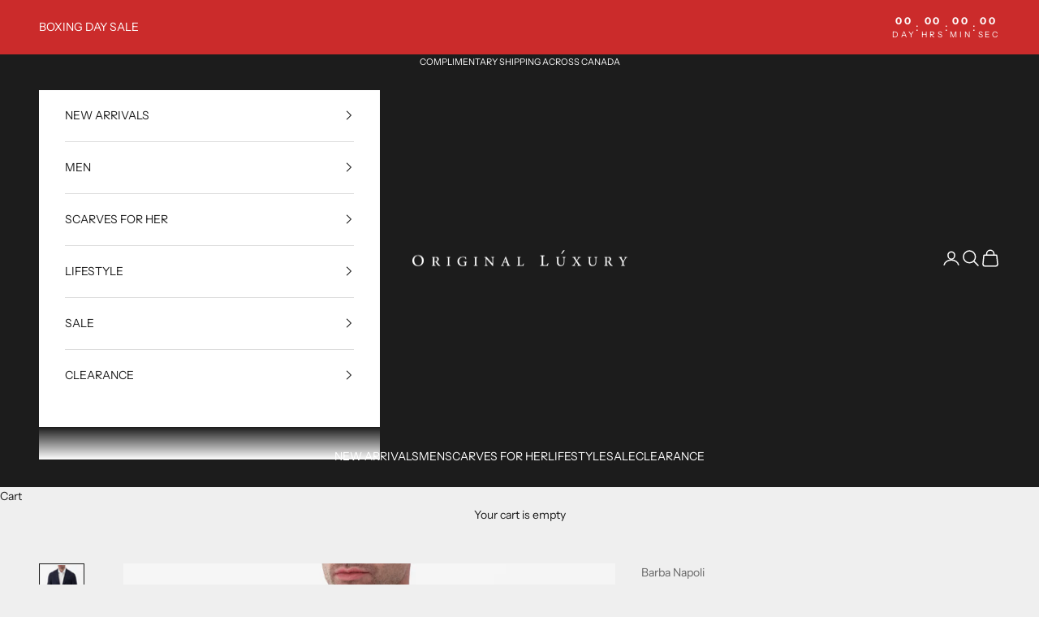

--- FILE ---
content_type: text/html; charset=utf-8
request_url: https://originalluxury.ca/products/barba-napoli-blue-jimmy-blazer-2
body_size: 33430
content:
<!doctype html>

<html class="no-js" lang="en" dir="ltr">
  <head>
    <meta charset="utf-8">
    <meta name="viewport" content="width=device-width, initial-scale=1.0, height=device-height, minimum-scale=1.0, maximum-scale=5.0">

    <title>Buy Barba Napoli Jimmy Blazer | Men | Blue | Original Luxury</title><meta name="description" content="Buy Barba Napoli Jimmy Blazer online at originalluxury.ca. Color: Blue Gender: Men ⭐️ Best deals for Original Premium Clothing And Accessories"><link rel="canonical" href="https://originalluxury.ca/products/barba-napoli-blue-jimmy-blazer-2"><link rel="shortcut icon" href="//originalluxury.ca/cdn/shop/files/Favicon_f0eebe07-3968-4f29-b626-a7e656e8c5bd.png?v=1690381161&width=96">
      <link rel="apple-touch-icon" href="//originalluxury.ca/cdn/shop/files/Favicon_f0eebe07-3968-4f29-b626-a7e656e8c5bd.png?v=1690381161&width=180"><link rel="preconnect" href="https://fonts.shopifycdn.com" crossorigin><link rel="preload" href="//originalluxury.ca/cdn/fonts/instrument_sans/instrumentsans_n4.db86542ae5e1596dbdb28c279ae6c2086c4c5bfa.woff2" as="font" type="font/woff2" crossorigin><link rel="preload" href="//originalluxury.ca/cdn/fonts/instrument_sans/instrumentsans_n4.db86542ae5e1596dbdb28c279ae6c2086c4c5bfa.woff2" as="font" type="font/woff2" crossorigin><meta property="og:type" content="product">
  <meta property="og:title" content="Barba Napoli Blue Jimmy Blazer">
  <meta property="product:price:amount" content="875.00">
  <meta property="product:price:currency" content="CAD"><meta property="og:image" content="http://originalluxury.ca/cdn/shop/products/barba-g-jimmy-1476-02u-2442-size50_mens-to_jpg_1.jpg?v=1617101877&width=2048">
  <meta property="og:image:secure_url" content="https://originalluxury.ca/cdn/shop/products/barba-g-jimmy-1476-02u-2442-size50_mens-to_jpg_1.jpg?v=1617101877&width=2048">
  <meta property="og:image:width" content="1000">
  <meta property="og:image:height" content="1500"><meta property="og:description" content="Buy Barba Napoli Jimmy Blazer online at originalluxury.ca. Color: Blue Gender: Men ⭐️ Best deals for Original Premium Clothing And Accessories"><meta property="og:url" content="https://originalluxury.ca/products/barba-napoli-blue-jimmy-blazer-2">
<meta property="og:site_name" content="OriginalLuxury Inc."><meta name="twitter:card" content="summary"><meta name="twitter:title" content="Barba Napoli Blue Jimmy Blazer">
  <meta name="twitter:description" content="Barba Napoli blazers are the ideal choice for individuals who value both refined elegance and comfort. Barba embodies a fashion lifestyle that draws inspiration from the traditions of historic Neapolitan tailoring, representing a fusion of excellence, sophistication, and elegance in a single entity.
Country Origin: Italy
Gender: Men
Material: 78% Virgin wool, 22% Silk
MSKU: 147602U
Color: Navy
We recommend purchasing one size bigger than your average North American size to ensure better fit.
Model is wearing Size: 50 (European Fit)
Model Actual size: M (North American)
Model&#39;s measurements: 

Height: 6.05
Chest: 40.5
Waist: 34
Hips: 31
"><meta name="twitter:image" content="https://originalluxury.ca/cdn/shop/products/barba-g-jimmy-1476-02u-2442-size50_mens-to_jpg_1.jpg?crop=center&height=1200&v=1617101877&width=1200">
  <meta name="twitter:image:alt" content="">
  <script async crossorigin fetchpriority="high" src="/cdn/shopifycloud/importmap-polyfill/es-modules-shim.2.4.0.js"></script>
<script type="application/ld+json">
  {
    "@context": "https://schema.org",
    "@type": "Product",
    "productID": 4875085512757,
    "offers": [{
          "@type": "Offer",
          "name": "48 \/ Virgin Wool \/ Navy",
          "availability":"https://schema.org/InStock",
          "price": 875.0,
          "priceCurrency": "CAD",
          "priceValidUntil": "2026-01-25","sku": "BARBLA008","gtin": "18959669","hasMerchantReturnPolicy": {
              "merchantReturnLink": "https:\/\/originalluxury.ca\/policies\/refund-policy"
            },"shippingDetails": {
              "shippingSettingsLink": "https:\/\/originalluxury.ca\/policies\/shipping-policy"
            },"url": "https://originalluxury.ca/products/barba-napoli-blue-jimmy-blazer-2?variant=33038718959669"
        },
{
          "@type": "Offer",
          "name": "52 \/ Virgin Wool \/ Navy",
          "availability":"https://schema.org/InStock",
          "price": 875.0,
          "priceCurrency": "CAD",
          "priceValidUntil": "2026-01-25","sku": "BARBLA008","gtin": "18992437","hasMerchantReturnPolicy": {
              "merchantReturnLink": "https:\/\/originalluxury.ca\/policies\/refund-policy"
            },"shippingDetails": {
              "shippingSettingsLink": "https:\/\/originalluxury.ca\/policies\/shipping-policy"
            },"url": "https://originalluxury.ca/products/barba-napoli-blue-jimmy-blazer-2?variant=33038718992437"
        }
],"brand": {
      "@type": "Brand",
      "name": "Barba Napoli"
    },
    "name": "Barba Napoli Blue Jimmy Blazer",
    "description": "Barba Napoli blazers are the ideal choice for individuals who value both refined elegance and comfort. Barba embodies a fashion lifestyle that draws inspiration from the traditions of historic Neapolitan tailoring, representing a fusion of excellence, sophistication, and elegance in a single entity.\nCountry Origin: Italy\nGender: Men\nMaterial: 78% Virgin wool, 22% Silk\nMSKU: 147602U\nColor: Navy\nWe recommend purchasing one size bigger than your average North American size to ensure better fit.\nModel is wearing Size: 50 (European Fit)\nModel Actual size: M (North American)\nModel's measurements: \n\nHeight: 6.05\nChest: 40.5\nWaist: 34\nHips: 31\n",
    "category": "Blazer",
    "url": "https://originalluxury.ca/products/barba-napoli-blue-jimmy-blazer-2",
    "sku": "BARBLA008","gtin": "18959669","weight": {
      "@type": "QuantitativeValue",
      "unitCode": "kg",
      "value": 0.0
      },"image": {
      "@type": "ImageObject",
      "url": "https://originalluxury.ca/cdn/shop/products/barba-g-jimmy-1476-02u-2442-size50_mens-to_jpg_1.jpg?v=1617101877&width=1024",
      "image": "https://originalluxury.ca/cdn/shop/products/barba-g-jimmy-1476-02u-2442-size50_mens-to_jpg_1.jpg?v=1617101877&width=1024",
      "name": "",
      "width": "1024",
      "height": "1024"
    }
  }
  </script>



  <script type="application/ld+json">
  {
    "@context": "https://schema.org",
    "@type": "BreadcrumbList",
  "itemListElement": [{
      "@type": "ListItem",
      "position": 1,
      "name": "Home",
      "item": "https://originalluxury.ca"
    },{
          "@type": "ListItem",
          "position": 2,
          "name": "Barba Napoli Blue Jimmy Blazer",
          "item": "https://originalluxury.ca/products/barba-napoli-blue-jimmy-blazer-2"
        }]
  }
  </script>

<style>/* Typography (heading) */
  @font-face {
  font-family: "Instrument Sans";
  font-weight: 400;
  font-style: normal;
  font-display: fallback;
  src: url("//originalluxury.ca/cdn/fonts/instrument_sans/instrumentsans_n4.db86542ae5e1596dbdb28c279ae6c2086c4c5bfa.woff2") format("woff2"),
       url("//originalluxury.ca/cdn/fonts/instrument_sans/instrumentsans_n4.510f1b081e58d08c30978f465518799851ef6d8b.woff") format("woff");
}

@font-face {
  font-family: "Instrument Sans";
  font-weight: 400;
  font-style: italic;
  font-display: fallback;
  src: url("//originalluxury.ca/cdn/fonts/instrument_sans/instrumentsans_i4.028d3c3cd8d085648c808ceb20cd2fd1eb3560e5.woff2") format("woff2"),
       url("//originalluxury.ca/cdn/fonts/instrument_sans/instrumentsans_i4.7e90d82df8dee29a99237cd19cc529d2206706a2.woff") format("woff");
}

/* Typography (body) */
  @font-face {
  font-family: "Instrument Sans";
  font-weight: 400;
  font-style: normal;
  font-display: fallback;
  src: url("//originalluxury.ca/cdn/fonts/instrument_sans/instrumentsans_n4.db86542ae5e1596dbdb28c279ae6c2086c4c5bfa.woff2") format("woff2"),
       url("//originalluxury.ca/cdn/fonts/instrument_sans/instrumentsans_n4.510f1b081e58d08c30978f465518799851ef6d8b.woff") format("woff");
}

@font-face {
  font-family: "Instrument Sans";
  font-weight: 400;
  font-style: italic;
  font-display: fallback;
  src: url("//originalluxury.ca/cdn/fonts/instrument_sans/instrumentsans_i4.028d3c3cd8d085648c808ceb20cd2fd1eb3560e5.woff2") format("woff2"),
       url("//originalluxury.ca/cdn/fonts/instrument_sans/instrumentsans_i4.7e90d82df8dee29a99237cd19cc529d2206706a2.woff") format("woff");
}

@font-face {
  font-family: "Instrument Sans";
  font-weight: 700;
  font-style: normal;
  font-display: fallback;
  src: url("//originalluxury.ca/cdn/fonts/instrument_sans/instrumentsans_n7.e4ad9032e203f9a0977786c356573ced65a7419a.woff2") format("woff2"),
       url("//originalluxury.ca/cdn/fonts/instrument_sans/instrumentsans_n7.b9e40f166fb7639074ba34738101a9d2990bb41a.woff") format("woff");
}

@font-face {
  font-family: "Instrument Sans";
  font-weight: 700;
  font-style: italic;
  font-display: fallback;
  src: url("//originalluxury.ca/cdn/fonts/instrument_sans/instrumentsans_i7.d6063bb5d8f9cbf96eace9e8801697c54f363c6a.woff2") format("woff2"),
       url("//originalluxury.ca/cdn/fonts/instrument_sans/instrumentsans_i7.ce33afe63f8198a3ac4261b826b560103542cd36.woff") format("woff");
}

:root {
    /* Container */
    --container-max-width: 100%;
    --container-xxs-max-width: 27.5rem; /* 440px */
    --container-xs-max-width: 42.5rem; /* 680px */
    --container-sm-max-width: 61.25rem; /* 980px */
    --container-md-max-width: 71.875rem; /* 1150px */
    --container-lg-max-width: 78.75rem; /* 1260px */
    --container-xl-max-width: 85rem; /* 1360px */
    --container-gutter: 1.25rem;

    --section-vertical-spacing: 2.5rem;
    --section-vertical-spacing-tight:2.5rem;

    --section-stack-gap:2.25rem;
    --section-stack-gap-tight:2.25rem;

    /* Form settings */
    --form-gap: 1.25rem; /* Gap between fieldset and submit button */
    --fieldset-gap: 1rem; /* Gap between each form input within a fieldset */
    --form-control-gap: 0.625rem; /* Gap between input and label (ignored for floating label) */
    --checkbox-control-gap: 0.75rem; /* Horizontal gap between checkbox and its associated label */
    --input-padding-block: 0.65rem; /* Vertical padding for input, textarea and native select */
    --input-padding-inline: 0.8rem; /* Horizontal padding for input, textarea and native select */
    --checkbox-size: 0.875rem; /* Size (width and height) for checkbox */

    /* Other sizes */
    --sticky-area-height: calc(var(--announcement-bar-is-sticky, 0) * var(--announcement-bar-height, 0px) + var(--header-is-sticky, 0) * var(--header-is-visible, 1) * var(--header-height, 0px));

    /* RTL support */
    --transform-logical-flip: 1;
    --transform-origin-start: left;
    --transform-origin-end: right;

    /**
     * ---------------------------------------------------------------------
     * TYPOGRAPHY
     * ---------------------------------------------------------------------
     */

    /* Font properties */
    --heading-font-family: "Instrument Sans", sans-serif;
    --heading-font-weight: 400;
    --heading-font-style: normal;
    --heading-text-transform: uppercase;
    --heading-letter-spacing: 0.18em;
    --text-font-family: "Instrument Sans", sans-serif;
    --text-font-weight: 400;
    --text-font-style: normal;
    --text-letter-spacing: 0.0em;
    --button-font: var(--text-font-style) var(--text-font-weight) var(--text-sm) / 1.65 var(--text-font-family);
    --button-text-transform: uppercase;
    --button-letter-spacing: 0.18em;

    /* Font sizes */--text-heading-size-factor: 1;
    --text-h1: max(0.6875rem, clamp(1.375rem, 1.146341463414634rem + 0.975609756097561vw, 2rem) * var(--text-heading-size-factor));
    --text-h2: max(0.6875rem, clamp(1.25rem, 1.0670731707317074rem + 0.7804878048780488vw, 1.75rem) * var(--text-heading-size-factor));
    --text-h3: max(0.6875rem, clamp(1.125rem, 1.0335365853658536rem + 0.3902439024390244vw, 1.375rem) * var(--text-heading-size-factor));
    --text-h4: max(0.6875rem, clamp(1rem, 0.9542682926829268rem + 0.1951219512195122vw, 1.125rem) * var(--text-heading-size-factor));
    --text-h5: calc(0.875rem * var(--text-heading-size-factor));
    --text-h6: calc(0.75rem * var(--text-heading-size-factor));

    --text-xs: 0.75rem;
    --text-sm: 0.8125rem;
    --text-base: 0.875rem;
    --text-lg: 1.0rem;
    --text-xl: 1.125rem;

    /* Rounded variables (used for border radius) */
    --rounded-full: 9999px;
    --button-border-radius: 0.0rem;
    --input-border-radius: 0.0rem;

    /* Box shadow */
    --shadow-sm: 0 2px 8px rgb(0 0 0 / 0.05);
    --shadow: 0 5px 15px rgb(0 0 0 / 0.05);
    --shadow-md: 0 5px 30px rgb(0 0 0 / 0.05);
    --shadow-block: px px px rgb(var(--text-primary) / 0.0);

    /**
     * ---------------------------------------------------------------------
     * OTHER
     * ---------------------------------------------------------------------
     */

    --checkmark-svg-url: url(//originalluxury.ca/cdn/shop/t/50/assets/checkmark.svg?v=77552481021870063511716848107);
    --cursor-zoom-in-svg-url: url(//originalluxury.ca/cdn/shop/t/50/assets/cursor-zoom-in.svg?v=53880737899771658811716848107);
  }

  [dir="rtl"]:root {
    /* RTL support */
    --transform-logical-flip: -1;
    --transform-origin-start: right;
    --transform-origin-end: left;
  }

  @media screen and (min-width: 700px) {
    :root {
      /* Typography (font size) */
      --text-xs: 0.75rem;
      --text-sm: 0.8125rem;
      --text-base: 0.875rem;
      --text-lg: 1.0rem;
      --text-xl: 1.25rem;

      /* Spacing settings */
      --container-gutter: 2rem;
    }
  }

  @media screen and (min-width: 1000px) {
    :root {
      /* Spacing settings */
      --container-gutter: 3rem;

      --section-vertical-spacing: 4rem;
      --section-vertical-spacing-tight: 4rem;

      --section-stack-gap:3rem;
      --section-stack-gap-tight:3rem;
    }
  }:root {/* Overlay used for modal */
    --page-overlay: 0 0 0 / 0.4;

    /* We use the first scheme background as default */
    --page-background: ;

    /* Product colors */
    --on-sale-text: 227 44 43;
    --on-sale-badge-background: 227 44 43;
    --on-sale-badge-text: 255 255 255;
    --sold-out-badge-background: 239 239 239;
    --sold-out-badge-text: 0 0 0 / 0.65;
    --custom-badge-background: 28 28 28;
    --custom-badge-text: 255 255 255;
    --star-color: 28 28 28;

    /* Status colors */
    --success-background: 212 227 203;
    --success-text: 48 122 7;
    --warning-background: 253 241 224;
    --warning-text: 237 138 0;
    --error-background: 243 204 204;
    --error-text: 203 43 43;
  }.color-scheme--scheme-1 {
      /* Color settings */--accent: 28 28 28;
      --text-color: 28 28 28;
      --background: 239 239 239 / 1.0;
      --background-without-opacity: 239 239 239;
      --background-gradient: ;--border-color: 207 207 207;/* Button colors */
      --button-background: 28 28 28;
      --button-text-color: 255 255 255;

      /* Circled buttons */
      --circle-button-background: 255 255 255;
      --circle-button-text-color: 28 28 28;
    }.shopify-section:has(.section-spacing.color-scheme--bg-609ecfcfee2f667ac6c12366fc6ece56) + .shopify-section:has(.section-spacing.color-scheme--bg-609ecfcfee2f667ac6c12366fc6ece56:not(.bordered-section)) .section-spacing {
      padding-block-start: 0;
    }.color-scheme--scheme-2 {
      /* Color settings */--accent: 28 28 28;
      --text-color: 28 28 28;
      --background: 255 255 255 / 1.0;
      --background-without-opacity: 255 255 255;
      --background-gradient: ;--border-color: 221 221 221;/* Button colors */
      --button-background: 28 28 28;
      --button-text-color: 255 255 255;

      /* Circled buttons */
      --circle-button-background: 255 255 255;
      --circle-button-text-color: 28 28 28;
    }.shopify-section:has(.section-spacing.color-scheme--bg-54922f2e920ba8346f6dc0fba343d673) + .shopify-section:has(.section-spacing.color-scheme--bg-54922f2e920ba8346f6dc0fba343d673:not(.bordered-section)) .section-spacing {
      padding-block-start: 0;
    }.color-scheme--scheme-3 {
      /* Color settings */--accent: 255 255 255;
      --text-color: 255 255 255;
      --background: 28 28 28 / 1.0;
      --background-without-opacity: 28 28 28;
      --background-gradient: ;--border-color: 62 62 62;/* Button colors */
      --button-background: 255 255 255;
      --button-text-color: 28 28 28;

      /* Circled buttons */
      --circle-button-background: 255 255 255;
      --circle-button-text-color: 28 28 28;
    }.shopify-section:has(.section-spacing.color-scheme--bg-c1f8cb21047e4797e94d0969dc5d1e44) + .shopify-section:has(.section-spacing.color-scheme--bg-c1f8cb21047e4797e94d0969dc5d1e44:not(.bordered-section)) .section-spacing {
      padding-block-start: 0;
    }.color-scheme--scheme-4 {
      /* Color settings */--accent: 255 255 255;
      --text-color: 255 255 255;
      --background: 203 43 43 / 1.0;
      --background-without-opacity: 203 43 43;
      --background-gradient: ;--border-color: 211 75 75;/* Button colors */
      --button-background: 255 255 255;
      --button-text-color: 28 28 28;

      /* Circled buttons */
      --circle-button-background: 255 255 255;
      --circle-button-text-color: 28 28 28;
    }.shopify-section:has(.section-spacing.color-scheme--bg-c791c29fde5928919a961e8110f31daf) + .shopify-section:has(.section-spacing.color-scheme--bg-c791c29fde5928919a961e8110f31daf:not(.bordered-section)) .section-spacing {
      padding-block-start: 0;
    }.color-scheme--dialog {
      /* Color settings */--accent: 28 28 28;
      --text-color: 28 28 28;
      --background: 255 255 255 / 1.0;
      --background-without-opacity: 255 255 255;
      --background-gradient: ;--border-color: 221 221 221;/* Button colors */
      --button-background: 28 28 28;
      --button-text-color: 255 255 255;

      /* Circled buttons */
      --circle-button-background: 255 255 255;
      --circle-button-text-color: 28 28 28;
    }
</style><script>
  document.documentElement.classList.replace('no-js', 'js');

  // This allows to expose several variables to the global scope, to be used in scripts
  window.themeVariables = {
    settings: {
      showPageTransition: true,
      pageType: "product",
      moneyFormat: "\u003cspan class=money\u003eCAD {{amount}}\u003c\/span\u003e",
      moneyWithCurrencyFormat: "\u003cspan class=money\u003eCAD {{amount}} CAD\u003c\/span\u003e",
      currencyCodeEnabled: false,
      cartType: "drawer",
      staggerMenuApparition: true
    },

    strings: {
      addToCartButton: "Add to cart",
      soldOutButton: "Sold out",
      preOrderButton: "Pre-order",
      unavailableButton: "Unavailable",
      addedToCart: "Added to your cart!",
      closeGallery: "Close gallery",
      zoomGallery: "Zoom picture",
      errorGallery: "Image cannot be loaded",
      soldOutBadge: "Sold out",
      discountBadge: "SALE",
      sku: "SKU:",
      shippingEstimatorNoResults: "Sorry, we do not ship to your address.",
      shippingEstimatorOneResult: "There is one shipping rate for your address:",
      shippingEstimatorMultipleResults: "There are several shipping rates for your address:",
      shippingEstimatorError: "One or more error occurred while retrieving shipping rates:",
      next: "Next",
      previous: "Previous"
    },

    mediaQueries: {
      'sm': 'screen and (min-width: 700px)',
      'md': 'screen and (min-width: 1000px)',
      'lg': 'screen and (min-width: 1150px)',
      'xl': 'screen and (min-width: 1400px)',
      '2xl': 'screen and (min-width: 1600px)',
      'sm-max': 'screen and (max-width: 699px)',
      'md-max': 'screen and (max-width: 999px)',
      'lg-max': 'screen and (max-width: 1149px)',
      'xl-max': 'screen and (max-width: 1399px)',
      '2xl-max': 'screen and (max-width: 1599px)',
      'motion-safe': '(prefers-reduced-motion: no-preference)',
      'motion-reduce': '(prefers-reduced-motion: reduce)',
      'supports-hover': 'screen and (pointer: fine)',
      'supports-touch': 'screen and (hover: none)'
    }
  };window.addEventListener('pageshow', async (event) => {
      const isReloaded = (window.performance.navigation && window.performance.navigation.type === 1) || window.performance.getEntriesByType('navigation').map((nav) => nav.type).includes('reload');

      if (window.matchMedia('(prefers-reduced-motion: no-preference)').matches && !event.persisted && !isReloaded && document.referrer.includes(location.host)) {
        await document.body.animate({opacity: [0, 1]}, {duration: 200}).finished;
      }

      document.body.style.setProperty('opacity', '1');
    });</script><script>
      if (!(HTMLScriptElement.supports && HTMLScriptElement.supports('importmap'))) {
        const importMapPolyfill = document.createElement('script');
        importMapPolyfill.async = true;
        importMapPolyfill.src = "//originalluxury.ca/cdn/shop/t/50/assets/es-module-shims.min.js?v=163628956881225179081716848089";

        document.head.appendChild(importMapPolyfill);
      }
    </script>

    <script type="importmap">{
        "imports": {
          "vendor": "//originalluxury.ca/cdn/shop/t/50/assets/vendor.min.js?v=55120211853256353121716848089",
          "theme": "//originalluxury.ca/cdn/shop/t/50/assets/theme.js?v=41870847793071402691716848089",
          "photoswipe": "//originalluxury.ca/cdn/shop/t/50/assets/photoswipe.min.js?v=20290624223189769891716848089"
        }
      }
    </script>

    <script type="module" src="//originalluxury.ca/cdn/shop/t/50/assets/vendor.min.js?v=55120211853256353121716848089"></script>
    <script type="module" src="//originalluxury.ca/cdn/shop/t/50/assets/theme.js?v=41870847793071402691716848089"></script>

    <script>window.performance && window.performance.mark && window.performance.mark('shopify.content_for_header.start');</script><meta name="facebook-domain-verification" content="bbluqf6eiaegnqufs25n55hjgm9qvt">
<meta id="shopify-digital-wallet" name="shopify-digital-wallet" content="/6049726531/digital_wallets/dialog">
<meta name="shopify-checkout-api-token" content="ef64bc81ead732838ffc52e0fa060aff">
<meta id="in-context-paypal-metadata" data-shop-id="6049726531" data-venmo-supported="false" data-environment="production" data-locale="en_US" data-paypal-v4="true" data-currency="CAD">
<link rel="alternate" type="application/json+oembed" href="https://originalluxury.ca/products/barba-napoli-blue-jimmy-blazer-2.oembed">
<script async="async" src="/checkouts/internal/preloads.js?locale=en-CA"></script>
<link rel="preconnect" href="https://shop.app" crossorigin="anonymous">
<script async="async" src="https://shop.app/checkouts/internal/preloads.js?locale=en-CA&shop_id=6049726531" crossorigin="anonymous"></script>
<script id="apple-pay-shop-capabilities" type="application/json">{"shopId":6049726531,"countryCode":"CA","currencyCode":"CAD","merchantCapabilities":["supports3DS"],"merchantId":"gid:\/\/shopify\/Shop\/6049726531","merchantName":"OriginalLuxury Inc.","requiredBillingContactFields":["postalAddress","email","phone"],"requiredShippingContactFields":["postalAddress","email","phone"],"shippingType":"shipping","supportedNetworks":["visa","masterCard","amex","discover","interac","jcb"],"total":{"type":"pending","label":"OriginalLuxury Inc.","amount":"1.00"},"shopifyPaymentsEnabled":true,"supportsSubscriptions":true}</script>
<script id="shopify-features" type="application/json">{"accessToken":"ef64bc81ead732838ffc52e0fa060aff","betas":["rich-media-storefront-analytics"],"domain":"originalluxury.ca","predictiveSearch":true,"shopId":6049726531,"locale":"en"}</script>
<script>var Shopify = Shopify || {};
Shopify.shop = "originalluxury.myshopify.com";
Shopify.locale = "en";
Shopify.currency = {"active":"CAD","rate":"1.0"};
Shopify.country = "CA";
Shopify.theme = {"name":"OL 9.3","id":132986896437,"schema_name":"Prestige","schema_version":"9.3.0","theme_store_id":855,"role":"main"};
Shopify.theme.handle = "null";
Shopify.theme.style = {"id":null,"handle":null};
Shopify.cdnHost = "originalluxury.ca/cdn";
Shopify.routes = Shopify.routes || {};
Shopify.routes.root = "/";</script>
<script type="module">!function(o){(o.Shopify=o.Shopify||{}).modules=!0}(window);</script>
<script>!function(o){function n(){var o=[];function n(){o.push(Array.prototype.slice.apply(arguments))}return n.q=o,n}var t=o.Shopify=o.Shopify||{};t.loadFeatures=n(),t.autoloadFeatures=n()}(window);</script>
<script>
  window.ShopifyPay = window.ShopifyPay || {};
  window.ShopifyPay.apiHost = "shop.app\/pay";
  window.ShopifyPay.redirectState = null;
</script>
<script id="shop-js-analytics" type="application/json">{"pageType":"product"}</script>
<script defer="defer" async type="module" src="//originalluxury.ca/cdn/shopifycloud/shop-js/modules/v2/client.init-shop-cart-sync_IZsNAliE.en.esm.js"></script>
<script defer="defer" async type="module" src="//originalluxury.ca/cdn/shopifycloud/shop-js/modules/v2/chunk.common_0OUaOowp.esm.js"></script>
<script type="module">
  await import("//originalluxury.ca/cdn/shopifycloud/shop-js/modules/v2/client.init-shop-cart-sync_IZsNAliE.en.esm.js");
await import("//originalluxury.ca/cdn/shopifycloud/shop-js/modules/v2/chunk.common_0OUaOowp.esm.js");

  window.Shopify.SignInWithShop?.initShopCartSync?.({"fedCMEnabled":true,"windoidEnabled":true});

</script>
<script defer="defer" async type="module" src="//originalluxury.ca/cdn/shopifycloud/shop-js/modules/v2/client.payment-terms_CNlwjfZz.en.esm.js"></script>
<script defer="defer" async type="module" src="//originalluxury.ca/cdn/shopifycloud/shop-js/modules/v2/chunk.common_0OUaOowp.esm.js"></script>
<script defer="defer" async type="module" src="//originalluxury.ca/cdn/shopifycloud/shop-js/modules/v2/chunk.modal_CGo_dVj3.esm.js"></script>
<script type="module">
  await import("//originalluxury.ca/cdn/shopifycloud/shop-js/modules/v2/client.payment-terms_CNlwjfZz.en.esm.js");
await import("//originalluxury.ca/cdn/shopifycloud/shop-js/modules/v2/chunk.common_0OUaOowp.esm.js");
await import("//originalluxury.ca/cdn/shopifycloud/shop-js/modules/v2/chunk.modal_CGo_dVj3.esm.js");

  
</script>
<script>
  window.Shopify = window.Shopify || {};
  if (!window.Shopify.featureAssets) window.Shopify.featureAssets = {};
  window.Shopify.featureAssets['shop-js'] = {"shop-cart-sync":["modules/v2/client.shop-cart-sync_DLOhI_0X.en.esm.js","modules/v2/chunk.common_0OUaOowp.esm.js"],"init-fed-cm":["modules/v2/client.init-fed-cm_C6YtU0w6.en.esm.js","modules/v2/chunk.common_0OUaOowp.esm.js"],"shop-button":["modules/v2/client.shop-button_BCMx7GTG.en.esm.js","modules/v2/chunk.common_0OUaOowp.esm.js"],"shop-cash-offers":["modules/v2/client.shop-cash-offers_BT26qb5j.en.esm.js","modules/v2/chunk.common_0OUaOowp.esm.js","modules/v2/chunk.modal_CGo_dVj3.esm.js"],"init-windoid":["modules/v2/client.init-windoid_B9PkRMql.en.esm.js","modules/v2/chunk.common_0OUaOowp.esm.js"],"init-shop-email-lookup-coordinator":["modules/v2/client.init-shop-email-lookup-coordinator_DZkqjsbU.en.esm.js","modules/v2/chunk.common_0OUaOowp.esm.js"],"shop-toast-manager":["modules/v2/client.shop-toast-manager_Di2EnuM7.en.esm.js","modules/v2/chunk.common_0OUaOowp.esm.js"],"shop-login-button":["modules/v2/client.shop-login-button_BtqW_SIO.en.esm.js","modules/v2/chunk.common_0OUaOowp.esm.js","modules/v2/chunk.modal_CGo_dVj3.esm.js"],"avatar":["modules/v2/client.avatar_BTnouDA3.en.esm.js"],"pay-button":["modules/v2/client.pay-button_CWa-C9R1.en.esm.js","modules/v2/chunk.common_0OUaOowp.esm.js"],"init-shop-cart-sync":["modules/v2/client.init-shop-cart-sync_IZsNAliE.en.esm.js","modules/v2/chunk.common_0OUaOowp.esm.js"],"init-customer-accounts":["modules/v2/client.init-customer-accounts_DenGwJTU.en.esm.js","modules/v2/client.shop-login-button_BtqW_SIO.en.esm.js","modules/v2/chunk.common_0OUaOowp.esm.js","modules/v2/chunk.modal_CGo_dVj3.esm.js"],"init-shop-for-new-customer-accounts":["modules/v2/client.init-shop-for-new-customer-accounts_JdHXxpS9.en.esm.js","modules/v2/client.shop-login-button_BtqW_SIO.en.esm.js","modules/v2/chunk.common_0OUaOowp.esm.js","modules/v2/chunk.modal_CGo_dVj3.esm.js"],"init-customer-accounts-sign-up":["modules/v2/client.init-customer-accounts-sign-up_D6__K_p8.en.esm.js","modules/v2/client.shop-login-button_BtqW_SIO.en.esm.js","modules/v2/chunk.common_0OUaOowp.esm.js","modules/v2/chunk.modal_CGo_dVj3.esm.js"],"checkout-modal":["modules/v2/client.checkout-modal_C_ZQDY6s.en.esm.js","modules/v2/chunk.common_0OUaOowp.esm.js","modules/v2/chunk.modal_CGo_dVj3.esm.js"],"shop-follow-button":["modules/v2/client.shop-follow-button_XetIsj8l.en.esm.js","modules/v2/chunk.common_0OUaOowp.esm.js","modules/v2/chunk.modal_CGo_dVj3.esm.js"],"lead-capture":["modules/v2/client.lead-capture_DvA72MRN.en.esm.js","modules/v2/chunk.common_0OUaOowp.esm.js","modules/v2/chunk.modal_CGo_dVj3.esm.js"],"shop-login":["modules/v2/client.shop-login_ClXNxyh6.en.esm.js","modules/v2/chunk.common_0OUaOowp.esm.js","modules/v2/chunk.modal_CGo_dVj3.esm.js"],"payment-terms":["modules/v2/client.payment-terms_CNlwjfZz.en.esm.js","modules/v2/chunk.common_0OUaOowp.esm.js","modules/v2/chunk.modal_CGo_dVj3.esm.js"]};
</script>
<script>(function() {
  var isLoaded = false;
  function asyncLoad() {
    if (isLoaded) return;
    isLoaded = true;
    var urls = ["https:\/\/omnisnippet1.com\/platforms\/shopify.js?source=scriptTag\u0026v=2025-05-15T12\u0026shop=originalluxury.myshopify.com"];
    for (var i = 0; i < urls.length; i++) {
      var s = document.createElement('script');
      s.type = 'text/javascript';
      s.async = true;
      s.src = urls[i];
      var x = document.getElementsByTagName('script')[0];
      x.parentNode.insertBefore(s, x);
    }
  };
  if(window.attachEvent) {
    window.attachEvent('onload', asyncLoad);
  } else {
    window.addEventListener('load', asyncLoad, false);
  }
})();</script>
<script id="__st">var __st={"a":6049726531,"offset":-18000,"reqid":"ffb1e5f3-4352-4c57-820c-d6b8f2610bc0-1768483921","pageurl":"originalluxury.ca\/products\/barba-napoli-blue-jimmy-blazer-2","u":"d456e4ff7c49","p":"product","rtyp":"product","rid":4875085512757};</script>
<script>window.ShopifyPaypalV4VisibilityTracking = true;</script>
<script id="captcha-bootstrap">!function(){'use strict';const t='contact',e='account',n='new_comment',o=[[t,t],['blogs',n],['comments',n],[t,'customer']],c=[[e,'customer_login'],[e,'guest_login'],[e,'recover_customer_password'],[e,'create_customer']],r=t=>t.map((([t,e])=>`form[action*='/${t}']:not([data-nocaptcha='true']) input[name='form_type'][value='${e}']`)).join(','),a=t=>()=>t?[...document.querySelectorAll(t)].map((t=>t.form)):[];function s(){const t=[...o],e=r(t);return a(e)}const i='password',u='form_key',d=['recaptcha-v3-token','g-recaptcha-response','h-captcha-response',i],f=()=>{try{return window.sessionStorage}catch{return}},m='__shopify_v',_=t=>t.elements[u];function p(t,e,n=!1){try{const o=window.sessionStorage,c=JSON.parse(o.getItem(e)),{data:r}=function(t){const{data:e,action:n}=t;return t[m]||n?{data:e,action:n}:{data:t,action:n}}(c);for(const[e,n]of Object.entries(r))t.elements[e]&&(t.elements[e].value=n);n&&o.removeItem(e)}catch(o){console.error('form repopulation failed',{error:o})}}const l='form_type',E='cptcha';function T(t){t.dataset[E]=!0}const w=window,h=w.document,L='Shopify',v='ce_forms',y='captcha';let A=!1;((t,e)=>{const n=(g='f06e6c50-85a8-45c8-87d0-21a2b65856fe',I='https://cdn.shopify.com/shopifycloud/storefront-forms-hcaptcha/ce_storefront_forms_captcha_hcaptcha.v1.5.2.iife.js',D={infoText:'Protected by hCaptcha',privacyText:'Privacy',termsText:'Terms'},(t,e,n)=>{const o=w[L][v],c=o.bindForm;if(c)return c(t,g,e,D).then(n);var r;o.q.push([[t,g,e,D],n]),r=I,A||(h.body.append(Object.assign(h.createElement('script'),{id:'captcha-provider',async:!0,src:r})),A=!0)});var g,I,D;w[L]=w[L]||{},w[L][v]=w[L][v]||{},w[L][v].q=[],w[L][y]=w[L][y]||{},w[L][y].protect=function(t,e){n(t,void 0,e),T(t)},Object.freeze(w[L][y]),function(t,e,n,w,h,L){const[v,y,A,g]=function(t,e,n){const i=e?o:[],u=t?c:[],d=[...i,...u],f=r(d),m=r(i),_=r(d.filter((([t,e])=>n.includes(e))));return[a(f),a(m),a(_),s()]}(w,h,L),I=t=>{const e=t.target;return e instanceof HTMLFormElement?e:e&&e.form},D=t=>v().includes(t);t.addEventListener('submit',(t=>{const e=I(t);if(!e)return;const n=D(e)&&!e.dataset.hcaptchaBound&&!e.dataset.recaptchaBound,o=_(e),c=g().includes(e)&&(!o||!o.value);(n||c)&&t.preventDefault(),c&&!n&&(function(t){try{if(!f())return;!function(t){const e=f();if(!e)return;const n=_(t);if(!n)return;const o=n.value;o&&e.removeItem(o)}(t);const e=Array.from(Array(32),(()=>Math.random().toString(36)[2])).join('');!function(t,e){_(t)||t.append(Object.assign(document.createElement('input'),{type:'hidden',name:u})),t.elements[u].value=e}(t,e),function(t,e){const n=f();if(!n)return;const o=[...t.querySelectorAll(`input[type='${i}']`)].map((({name:t})=>t)),c=[...d,...o],r={};for(const[a,s]of new FormData(t).entries())c.includes(a)||(r[a]=s);n.setItem(e,JSON.stringify({[m]:1,action:t.action,data:r}))}(t,e)}catch(e){console.error('failed to persist form',e)}}(e),e.submit())}));const S=(t,e)=>{t&&!t.dataset[E]&&(n(t,e.some((e=>e===t))),T(t))};for(const o of['focusin','change'])t.addEventListener(o,(t=>{const e=I(t);D(e)&&S(e,y())}));const B=e.get('form_key'),M=e.get(l),P=B&&M;t.addEventListener('DOMContentLoaded',(()=>{const t=y();if(P)for(const e of t)e.elements[l].value===M&&p(e,B);[...new Set([...A(),...v().filter((t=>'true'===t.dataset.shopifyCaptcha))])].forEach((e=>S(e,t)))}))}(h,new URLSearchParams(w.location.search),n,t,e,['guest_login'])})(!0,!0)}();</script>
<script integrity="sha256-4kQ18oKyAcykRKYeNunJcIwy7WH5gtpwJnB7kiuLZ1E=" data-source-attribution="shopify.loadfeatures" defer="defer" src="//originalluxury.ca/cdn/shopifycloud/storefront/assets/storefront/load_feature-a0a9edcb.js" crossorigin="anonymous"></script>
<script crossorigin="anonymous" defer="defer" src="//originalluxury.ca/cdn/shopifycloud/storefront/assets/shopify_pay/storefront-65b4c6d7.js?v=20250812"></script>
<script data-source-attribution="shopify.dynamic_checkout.dynamic.init">var Shopify=Shopify||{};Shopify.PaymentButton=Shopify.PaymentButton||{isStorefrontPortableWallets:!0,init:function(){window.Shopify.PaymentButton.init=function(){};var t=document.createElement("script");t.src="https://originalluxury.ca/cdn/shopifycloud/portable-wallets/latest/portable-wallets.en.js",t.type="module",document.head.appendChild(t)}};
</script>
<script data-source-attribution="shopify.dynamic_checkout.buyer_consent">
  function portableWalletsHideBuyerConsent(e){var t=document.getElementById("shopify-buyer-consent"),n=document.getElementById("shopify-subscription-policy-button");t&&n&&(t.classList.add("hidden"),t.setAttribute("aria-hidden","true"),n.removeEventListener("click",e))}function portableWalletsShowBuyerConsent(e){var t=document.getElementById("shopify-buyer-consent"),n=document.getElementById("shopify-subscription-policy-button");t&&n&&(t.classList.remove("hidden"),t.removeAttribute("aria-hidden"),n.addEventListener("click",e))}window.Shopify?.PaymentButton&&(window.Shopify.PaymentButton.hideBuyerConsent=portableWalletsHideBuyerConsent,window.Shopify.PaymentButton.showBuyerConsent=portableWalletsShowBuyerConsent);
</script>
<script>
  function portableWalletsCleanup(e){e&&e.src&&console.error("Failed to load portable wallets script "+e.src);var t=document.querySelectorAll("shopify-accelerated-checkout .shopify-payment-button__skeleton, shopify-accelerated-checkout-cart .wallet-cart-button__skeleton"),e=document.getElementById("shopify-buyer-consent");for(let e=0;e<t.length;e++)t[e].remove();e&&e.remove()}function portableWalletsNotLoadedAsModule(e){e instanceof ErrorEvent&&"string"==typeof e.message&&e.message.includes("import.meta")&&"string"==typeof e.filename&&e.filename.includes("portable-wallets")&&(window.removeEventListener("error",portableWalletsNotLoadedAsModule),window.Shopify.PaymentButton.failedToLoad=e,"loading"===document.readyState?document.addEventListener("DOMContentLoaded",window.Shopify.PaymentButton.init):window.Shopify.PaymentButton.init())}window.addEventListener("error",portableWalletsNotLoadedAsModule);
</script>

<script type="module" src="https://originalluxury.ca/cdn/shopifycloud/portable-wallets/latest/portable-wallets.en.js" onError="portableWalletsCleanup(this)" crossorigin="anonymous"></script>
<script nomodule>
  document.addEventListener("DOMContentLoaded", portableWalletsCleanup);
</script>

<script id='scb4127' type='text/javascript' async='' src='https://originalluxury.ca/cdn/shopifycloud/privacy-banner/storefront-banner.js'></script><link id="shopify-accelerated-checkout-styles" rel="stylesheet" media="screen" href="https://originalluxury.ca/cdn/shopifycloud/portable-wallets/latest/accelerated-checkout-backwards-compat.css" crossorigin="anonymous">
<style id="shopify-accelerated-checkout-cart">
        #shopify-buyer-consent {
  margin-top: 1em;
  display: inline-block;
  width: 100%;
}

#shopify-buyer-consent.hidden {
  display: none;
}

#shopify-subscription-policy-button {
  background: none;
  border: none;
  padding: 0;
  text-decoration: underline;
  font-size: inherit;
  cursor: pointer;
}

#shopify-subscription-policy-button::before {
  box-shadow: none;
}

      </style>

<script>window.performance && window.performance.mark && window.performance.mark('shopify.content_for_header.end');</script>
<link href="//originalluxury.ca/cdn/shop/t/50/assets/theme.css?v=29627410783445700671716848089" rel="stylesheet" type="text/css" media="all" /><script src="https://cdn.shopify.com/extensions/019b93c1-bc14-7200-9724-fabc47201519/my-app-115/assets/sdk.js" type="text/javascript" defer="defer"></script>
<link href="https://cdn.shopify.com/extensions/019b93c1-bc14-7200-9724-fabc47201519/my-app-115/assets/sdk.css" rel="stylesheet" type="text/css" media="all">
<link href="https://monorail-edge.shopifysvc.com" rel="dns-prefetch">
<script>(function(){if ("sendBeacon" in navigator && "performance" in window) {try {var session_token_from_headers = performance.getEntriesByType('navigation')[0].serverTiming.find(x => x.name == '_s').description;} catch {var session_token_from_headers = undefined;}var session_cookie_matches = document.cookie.match(/_shopify_s=([^;]*)/);var session_token_from_cookie = session_cookie_matches && session_cookie_matches.length === 2 ? session_cookie_matches[1] : "";var session_token = session_token_from_headers || session_token_from_cookie || "";function handle_abandonment_event(e) {var entries = performance.getEntries().filter(function(entry) {return /monorail-edge.shopifysvc.com/.test(entry.name);});if (!window.abandonment_tracked && entries.length === 0) {window.abandonment_tracked = true;var currentMs = Date.now();var navigation_start = performance.timing.navigationStart;var payload = {shop_id: 6049726531,url: window.location.href,navigation_start,duration: currentMs - navigation_start,session_token,page_type: "product"};window.navigator.sendBeacon("https://monorail-edge.shopifysvc.com/v1/produce", JSON.stringify({schema_id: "online_store_buyer_site_abandonment/1.1",payload: payload,metadata: {event_created_at_ms: currentMs,event_sent_at_ms: currentMs}}));}}window.addEventListener('pagehide', handle_abandonment_event);}}());</script>
<script id="web-pixels-manager-setup">(function e(e,d,r,n,o){if(void 0===o&&(o={}),!Boolean(null===(a=null===(i=window.Shopify)||void 0===i?void 0:i.analytics)||void 0===a?void 0:a.replayQueue)){var i,a;window.Shopify=window.Shopify||{};var t=window.Shopify;t.analytics=t.analytics||{};var s=t.analytics;s.replayQueue=[],s.publish=function(e,d,r){return s.replayQueue.push([e,d,r]),!0};try{self.performance.mark("wpm:start")}catch(e){}var l=function(){var e={modern:/Edge?\/(1{2}[4-9]|1[2-9]\d|[2-9]\d{2}|\d{4,})\.\d+(\.\d+|)|Firefox\/(1{2}[4-9]|1[2-9]\d|[2-9]\d{2}|\d{4,})\.\d+(\.\d+|)|Chrom(ium|e)\/(9{2}|\d{3,})\.\d+(\.\d+|)|(Maci|X1{2}).+ Version\/(15\.\d+|(1[6-9]|[2-9]\d|\d{3,})\.\d+)([,.]\d+|)( \(\w+\)|)( Mobile\/\w+|) Safari\/|Chrome.+OPR\/(9{2}|\d{3,})\.\d+\.\d+|(CPU[ +]OS|iPhone[ +]OS|CPU[ +]iPhone|CPU IPhone OS|CPU iPad OS)[ +]+(15[._]\d+|(1[6-9]|[2-9]\d|\d{3,})[._]\d+)([._]\d+|)|Android:?[ /-](13[3-9]|1[4-9]\d|[2-9]\d{2}|\d{4,})(\.\d+|)(\.\d+|)|Android.+Firefox\/(13[5-9]|1[4-9]\d|[2-9]\d{2}|\d{4,})\.\d+(\.\d+|)|Android.+Chrom(ium|e)\/(13[3-9]|1[4-9]\d|[2-9]\d{2}|\d{4,})\.\d+(\.\d+|)|SamsungBrowser\/([2-9]\d|\d{3,})\.\d+/,legacy:/Edge?\/(1[6-9]|[2-9]\d|\d{3,})\.\d+(\.\d+|)|Firefox\/(5[4-9]|[6-9]\d|\d{3,})\.\d+(\.\d+|)|Chrom(ium|e)\/(5[1-9]|[6-9]\d|\d{3,})\.\d+(\.\d+|)([\d.]+$|.*Safari\/(?![\d.]+ Edge\/[\d.]+$))|(Maci|X1{2}).+ Version\/(10\.\d+|(1[1-9]|[2-9]\d|\d{3,})\.\d+)([,.]\d+|)( \(\w+\)|)( Mobile\/\w+|) Safari\/|Chrome.+OPR\/(3[89]|[4-9]\d|\d{3,})\.\d+\.\d+|(CPU[ +]OS|iPhone[ +]OS|CPU[ +]iPhone|CPU IPhone OS|CPU iPad OS)[ +]+(10[._]\d+|(1[1-9]|[2-9]\d|\d{3,})[._]\d+)([._]\d+|)|Android:?[ /-](13[3-9]|1[4-9]\d|[2-9]\d{2}|\d{4,})(\.\d+|)(\.\d+|)|Mobile Safari.+OPR\/([89]\d|\d{3,})\.\d+\.\d+|Android.+Firefox\/(13[5-9]|1[4-9]\d|[2-9]\d{2}|\d{4,})\.\d+(\.\d+|)|Android.+Chrom(ium|e)\/(13[3-9]|1[4-9]\d|[2-9]\d{2}|\d{4,})\.\d+(\.\d+|)|Android.+(UC? ?Browser|UCWEB|U3)[ /]?(15\.([5-9]|\d{2,})|(1[6-9]|[2-9]\d|\d{3,})\.\d+)\.\d+|SamsungBrowser\/(5\.\d+|([6-9]|\d{2,})\.\d+)|Android.+MQ{2}Browser\/(14(\.(9|\d{2,})|)|(1[5-9]|[2-9]\d|\d{3,})(\.\d+|))(\.\d+|)|K[Aa][Ii]OS\/(3\.\d+|([4-9]|\d{2,})\.\d+)(\.\d+|)/},d=e.modern,r=e.legacy,n=navigator.userAgent;return n.match(d)?"modern":n.match(r)?"legacy":"unknown"}(),u="modern"===l?"modern":"legacy",c=(null!=n?n:{modern:"",legacy:""})[u],f=function(e){return[e.baseUrl,"/wpm","/b",e.hashVersion,"modern"===e.buildTarget?"m":"l",".js"].join("")}({baseUrl:d,hashVersion:r,buildTarget:u}),m=function(e){var d=e.version,r=e.bundleTarget,n=e.surface,o=e.pageUrl,i=e.monorailEndpoint;return{emit:function(e){var a=e.status,t=e.errorMsg,s=(new Date).getTime(),l=JSON.stringify({metadata:{event_sent_at_ms:s},events:[{schema_id:"web_pixels_manager_load/3.1",payload:{version:d,bundle_target:r,page_url:o,status:a,surface:n,error_msg:t},metadata:{event_created_at_ms:s}}]});if(!i)return console&&console.warn&&console.warn("[Web Pixels Manager] No Monorail endpoint provided, skipping logging."),!1;try{return self.navigator.sendBeacon.bind(self.navigator)(i,l)}catch(e){}var u=new XMLHttpRequest;try{return u.open("POST",i,!0),u.setRequestHeader("Content-Type","text/plain"),u.send(l),!0}catch(e){return console&&console.warn&&console.warn("[Web Pixels Manager] Got an unhandled error while logging to Monorail."),!1}}}}({version:r,bundleTarget:l,surface:e.surface,pageUrl:self.location.href,monorailEndpoint:e.monorailEndpoint});try{o.browserTarget=l,function(e){var d=e.src,r=e.async,n=void 0===r||r,o=e.onload,i=e.onerror,a=e.sri,t=e.scriptDataAttributes,s=void 0===t?{}:t,l=document.createElement("script"),u=document.querySelector("head"),c=document.querySelector("body");if(l.async=n,l.src=d,a&&(l.integrity=a,l.crossOrigin="anonymous"),s)for(var f in s)if(Object.prototype.hasOwnProperty.call(s,f))try{l.dataset[f]=s[f]}catch(e){}if(o&&l.addEventListener("load",o),i&&l.addEventListener("error",i),u)u.appendChild(l);else{if(!c)throw new Error("Did not find a head or body element to append the script");c.appendChild(l)}}({src:f,async:!0,onload:function(){if(!function(){var e,d;return Boolean(null===(d=null===(e=window.Shopify)||void 0===e?void 0:e.analytics)||void 0===d?void 0:d.initialized)}()){var d=window.webPixelsManager.init(e)||void 0;if(d){var r=window.Shopify.analytics;r.replayQueue.forEach((function(e){var r=e[0],n=e[1],o=e[2];d.publishCustomEvent(r,n,o)})),r.replayQueue=[],r.publish=d.publishCustomEvent,r.visitor=d.visitor,r.initialized=!0}}},onerror:function(){return m.emit({status:"failed",errorMsg:"".concat(f," has failed to load")})},sri:function(e){var d=/^sha384-[A-Za-z0-9+/=]+$/;return"string"==typeof e&&d.test(e)}(c)?c:"",scriptDataAttributes:o}),m.emit({status:"loading"})}catch(e){m.emit({status:"failed",errorMsg:(null==e?void 0:e.message)||"Unknown error"})}}})({shopId: 6049726531,storefrontBaseUrl: "https://originalluxury.ca",extensionsBaseUrl: "https://extensions.shopifycdn.com/cdn/shopifycloud/web-pixels-manager",monorailEndpoint: "https://monorail-edge.shopifysvc.com/unstable/produce_batch",surface: "storefront-renderer",enabledBetaFlags: ["2dca8a86"],webPixelsConfigList: [{"id":"787808309","configuration":"{\"apiURL\":\"https:\/\/api.omnisend.com\",\"appURL\":\"https:\/\/app.omnisend.com\",\"brandID\":\"67e30768b7f0a3dba06348e9\",\"trackingURL\":\"https:\/\/wt.omnisendlink.com\"}","eventPayloadVersion":"v1","runtimeContext":"STRICT","scriptVersion":"aa9feb15e63a302383aa48b053211bbb","type":"APP","apiClientId":186001,"privacyPurposes":["ANALYTICS","MARKETING","SALE_OF_DATA"],"dataSharingAdjustments":{"protectedCustomerApprovalScopes":["read_customer_address","read_customer_email","read_customer_name","read_customer_personal_data","read_customer_phone"]}},{"id":"473301045","configuration":"{\"pixelCode\":\"CRQBBRBC77U12HOQNRLG\"}","eventPayloadVersion":"v1","runtimeContext":"STRICT","scriptVersion":"22e92c2ad45662f435e4801458fb78cc","type":"APP","apiClientId":4383523,"privacyPurposes":["ANALYTICS","MARKETING","SALE_OF_DATA"],"dataSharingAdjustments":{"protectedCustomerApprovalScopes":["read_customer_address","read_customer_email","read_customer_name","read_customer_personal_data","read_customer_phone"]}},{"id":"459276341","configuration":"{\"config\":\"{\\\"pixel_id\\\":\\\"G-B8T5406ZDS\\\",\\\"target_country\\\":\\\"CA\\\",\\\"gtag_events\\\":[{\\\"type\\\":\\\"begin_checkout\\\",\\\"action_label\\\":\\\"G-B8T5406ZDS\\\"},{\\\"type\\\":\\\"search\\\",\\\"action_label\\\":\\\"G-B8T5406ZDS\\\"},{\\\"type\\\":\\\"view_item\\\",\\\"action_label\\\":[\\\"G-B8T5406ZDS\\\",\\\"MC-JV6N4VPRM9\\\"]},{\\\"type\\\":\\\"purchase\\\",\\\"action_label\\\":[\\\"G-B8T5406ZDS\\\",\\\"MC-JV6N4VPRM9\\\"]},{\\\"type\\\":\\\"page_view\\\",\\\"action_label\\\":[\\\"G-B8T5406ZDS\\\",\\\"MC-JV6N4VPRM9\\\"]},{\\\"type\\\":\\\"add_payment_info\\\",\\\"action_label\\\":\\\"G-B8T5406ZDS\\\"},{\\\"type\\\":\\\"add_to_cart\\\",\\\"action_label\\\":\\\"G-B8T5406ZDS\\\"}],\\\"enable_monitoring_mode\\\":false}\"}","eventPayloadVersion":"v1","runtimeContext":"OPEN","scriptVersion":"b2a88bafab3e21179ed38636efcd8a93","type":"APP","apiClientId":1780363,"privacyPurposes":[],"dataSharingAdjustments":{"protectedCustomerApprovalScopes":["read_customer_address","read_customer_email","read_customer_name","read_customer_personal_data","read_customer_phone"]}},{"id":"217251893","configuration":"{\"pixel_id\":\"1157265724449277\",\"pixel_type\":\"facebook_pixel\",\"metaapp_system_user_token\":\"-\"}","eventPayloadVersion":"v1","runtimeContext":"OPEN","scriptVersion":"ca16bc87fe92b6042fbaa3acc2fbdaa6","type":"APP","apiClientId":2329312,"privacyPurposes":["ANALYTICS","MARKETING","SALE_OF_DATA"],"dataSharingAdjustments":{"protectedCustomerApprovalScopes":["read_customer_address","read_customer_email","read_customer_name","read_customer_personal_data","read_customer_phone"]}},{"id":"26050613","eventPayloadVersion":"1","runtimeContext":"LAX","scriptVersion":"1","type":"CUSTOM","privacyPurposes":["ANALYTICS","MARKETING","SALE_OF_DATA"],"name":"Purchase"},{"id":"shopify-app-pixel","configuration":"{}","eventPayloadVersion":"v1","runtimeContext":"STRICT","scriptVersion":"0450","apiClientId":"shopify-pixel","type":"APP","privacyPurposes":["ANALYTICS","MARKETING"]},{"id":"shopify-custom-pixel","eventPayloadVersion":"v1","runtimeContext":"LAX","scriptVersion":"0450","apiClientId":"shopify-pixel","type":"CUSTOM","privacyPurposes":["ANALYTICS","MARKETING"]}],isMerchantRequest: false,initData: {"shop":{"name":"OriginalLuxury Inc.","paymentSettings":{"currencyCode":"CAD"},"myshopifyDomain":"originalluxury.myshopify.com","countryCode":"CA","storefrontUrl":"https:\/\/originalluxury.ca"},"customer":null,"cart":null,"checkout":null,"productVariants":[{"price":{"amount":875.0,"currencyCode":"CAD"},"product":{"title":"Barba Napoli Blue Jimmy Blazer","vendor":"Barba Napoli","id":"4875085512757","untranslatedTitle":"Barba Napoli Blue Jimmy Blazer","url":"\/products\/barba-napoli-blue-jimmy-blazer-2","type":"Blazer"},"id":"33038718959669","image":{"src":"\/\/originalluxury.ca\/cdn\/shop\/products\/barba-g-jimmy-1476-02u-2442-size50_mens-to_jpg_1.jpg?v=1617101877"},"sku":"BARBLA008","title":"48 \/ Virgin Wool \/ Navy","untranslatedTitle":"48 \/ Virgin Wool \/ Navy"},{"price":{"amount":875.0,"currencyCode":"CAD"},"product":{"title":"Barba Napoli Blue Jimmy Blazer","vendor":"Barba Napoli","id":"4875085512757","untranslatedTitle":"Barba Napoli Blue Jimmy Blazer","url":"\/products\/barba-napoli-blue-jimmy-blazer-2","type":"Blazer"},"id":"33038718992437","image":{"src":"\/\/originalluxury.ca\/cdn\/shop\/products\/barba-g-jimmy-1476-02u-2442-size50_mens-to_jpg_1.jpg?v=1617101877"},"sku":"BARBLA008","title":"52 \/ Virgin Wool \/ Navy","untranslatedTitle":"52 \/ Virgin Wool \/ Navy"}],"purchasingCompany":null},},"https://originalluxury.ca/cdn","7cecd0b6w90c54c6cpe92089d5m57a67346",{"modern":"","legacy":""},{"shopId":"6049726531","storefrontBaseUrl":"https:\/\/originalluxury.ca","extensionBaseUrl":"https:\/\/extensions.shopifycdn.com\/cdn\/shopifycloud\/web-pixels-manager","surface":"storefront-renderer","enabledBetaFlags":"[\"2dca8a86\"]","isMerchantRequest":"false","hashVersion":"7cecd0b6w90c54c6cpe92089d5m57a67346","publish":"custom","events":"[[\"page_viewed\",{}],[\"product_viewed\",{\"productVariant\":{\"price\":{\"amount\":875.0,\"currencyCode\":\"CAD\"},\"product\":{\"title\":\"Barba Napoli Blue Jimmy Blazer\",\"vendor\":\"Barba Napoli\",\"id\":\"4875085512757\",\"untranslatedTitle\":\"Barba Napoli Blue Jimmy Blazer\",\"url\":\"\/products\/barba-napoli-blue-jimmy-blazer-2\",\"type\":\"Blazer\"},\"id\":\"33038718959669\",\"image\":{\"src\":\"\/\/originalluxury.ca\/cdn\/shop\/products\/barba-g-jimmy-1476-02u-2442-size50_mens-to_jpg_1.jpg?v=1617101877\"},\"sku\":\"BARBLA008\",\"title\":\"48 \/ Virgin Wool \/ Navy\",\"untranslatedTitle\":\"48 \/ Virgin Wool \/ Navy\"}}]]"});</script><script>
  window.ShopifyAnalytics = window.ShopifyAnalytics || {};
  window.ShopifyAnalytics.meta = window.ShopifyAnalytics.meta || {};
  window.ShopifyAnalytics.meta.currency = 'CAD';
  var meta = {"product":{"id":4875085512757,"gid":"gid:\/\/shopify\/Product\/4875085512757","vendor":"Barba Napoli","type":"Blazer","handle":"barba-napoli-blue-jimmy-blazer-2","variants":[{"id":33038718959669,"price":87500,"name":"Barba Napoli Blue Jimmy Blazer - 48 \/ Virgin Wool \/ Navy","public_title":"48 \/ Virgin Wool \/ Navy","sku":"BARBLA008"},{"id":33038718992437,"price":87500,"name":"Barba Napoli Blue Jimmy Blazer - 52 \/ Virgin Wool \/ Navy","public_title":"52 \/ Virgin Wool \/ Navy","sku":"BARBLA008"}],"remote":false},"page":{"pageType":"product","resourceType":"product","resourceId":4875085512757,"requestId":"ffb1e5f3-4352-4c57-820c-d6b8f2610bc0-1768483921"}};
  for (var attr in meta) {
    window.ShopifyAnalytics.meta[attr] = meta[attr];
  }
</script>
<script class="analytics">
  (function () {
    var customDocumentWrite = function(content) {
      var jquery = null;

      if (window.jQuery) {
        jquery = window.jQuery;
      } else if (window.Checkout && window.Checkout.$) {
        jquery = window.Checkout.$;
      }

      if (jquery) {
        jquery('body').append(content);
      }
    };

    var hasLoggedConversion = function(token) {
      if (token) {
        return document.cookie.indexOf('loggedConversion=' + token) !== -1;
      }
      return false;
    }

    var setCookieIfConversion = function(token) {
      if (token) {
        var twoMonthsFromNow = new Date(Date.now());
        twoMonthsFromNow.setMonth(twoMonthsFromNow.getMonth() + 2);

        document.cookie = 'loggedConversion=' + token + '; expires=' + twoMonthsFromNow;
      }
    }

    var trekkie = window.ShopifyAnalytics.lib = window.trekkie = window.trekkie || [];
    if (trekkie.integrations) {
      return;
    }
    trekkie.methods = [
      'identify',
      'page',
      'ready',
      'track',
      'trackForm',
      'trackLink'
    ];
    trekkie.factory = function(method) {
      return function() {
        var args = Array.prototype.slice.call(arguments);
        args.unshift(method);
        trekkie.push(args);
        return trekkie;
      };
    };
    for (var i = 0; i < trekkie.methods.length; i++) {
      var key = trekkie.methods[i];
      trekkie[key] = trekkie.factory(key);
    }
    trekkie.load = function(config) {
      trekkie.config = config || {};
      trekkie.config.initialDocumentCookie = document.cookie;
      var first = document.getElementsByTagName('script')[0];
      var script = document.createElement('script');
      script.type = 'text/javascript';
      script.onerror = function(e) {
        var scriptFallback = document.createElement('script');
        scriptFallback.type = 'text/javascript';
        scriptFallback.onerror = function(error) {
                var Monorail = {
      produce: function produce(monorailDomain, schemaId, payload) {
        var currentMs = new Date().getTime();
        var event = {
          schema_id: schemaId,
          payload: payload,
          metadata: {
            event_created_at_ms: currentMs,
            event_sent_at_ms: currentMs
          }
        };
        return Monorail.sendRequest("https://" + monorailDomain + "/v1/produce", JSON.stringify(event));
      },
      sendRequest: function sendRequest(endpointUrl, payload) {
        // Try the sendBeacon API
        if (window && window.navigator && typeof window.navigator.sendBeacon === 'function' && typeof window.Blob === 'function' && !Monorail.isIos12()) {
          var blobData = new window.Blob([payload], {
            type: 'text/plain'
          });

          if (window.navigator.sendBeacon(endpointUrl, blobData)) {
            return true;
          } // sendBeacon was not successful

        } // XHR beacon

        var xhr = new XMLHttpRequest();

        try {
          xhr.open('POST', endpointUrl);
          xhr.setRequestHeader('Content-Type', 'text/plain');
          xhr.send(payload);
        } catch (e) {
          console.log(e);
        }

        return false;
      },
      isIos12: function isIos12() {
        return window.navigator.userAgent.lastIndexOf('iPhone; CPU iPhone OS 12_') !== -1 || window.navigator.userAgent.lastIndexOf('iPad; CPU OS 12_') !== -1;
      }
    };
    Monorail.produce('monorail-edge.shopifysvc.com',
      'trekkie_storefront_load_errors/1.1',
      {shop_id: 6049726531,
      theme_id: 132986896437,
      app_name: "storefront",
      context_url: window.location.href,
      source_url: "//originalluxury.ca/cdn/s/trekkie.storefront.cd680fe47e6c39ca5d5df5f0a32d569bc48c0f27.min.js"});

        };
        scriptFallback.async = true;
        scriptFallback.src = '//originalluxury.ca/cdn/s/trekkie.storefront.cd680fe47e6c39ca5d5df5f0a32d569bc48c0f27.min.js';
        first.parentNode.insertBefore(scriptFallback, first);
      };
      script.async = true;
      script.src = '//originalluxury.ca/cdn/s/trekkie.storefront.cd680fe47e6c39ca5d5df5f0a32d569bc48c0f27.min.js';
      first.parentNode.insertBefore(script, first);
    };
    trekkie.load(
      {"Trekkie":{"appName":"storefront","development":false,"defaultAttributes":{"shopId":6049726531,"isMerchantRequest":null,"themeId":132986896437,"themeCityHash":"11985802764634171039","contentLanguage":"en","currency":"CAD","eventMetadataId":"6d7f265e-fce0-4398-98bf-083dc52d5e25"},"isServerSideCookieWritingEnabled":true,"monorailRegion":"shop_domain","enabledBetaFlags":["65f19447"]},"Session Attribution":{},"S2S":{"facebookCapiEnabled":true,"source":"trekkie-storefront-renderer","apiClientId":580111}}
    );

    var loaded = false;
    trekkie.ready(function() {
      if (loaded) return;
      loaded = true;

      window.ShopifyAnalytics.lib = window.trekkie;

      var originalDocumentWrite = document.write;
      document.write = customDocumentWrite;
      try { window.ShopifyAnalytics.merchantGoogleAnalytics.call(this); } catch(error) {};
      document.write = originalDocumentWrite;

      window.ShopifyAnalytics.lib.page(null,{"pageType":"product","resourceType":"product","resourceId":4875085512757,"requestId":"ffb1e5f3-4352-4c57-820c-d6b8f2610bc0-1768483921","shopifyEmitted":true});

      var match = window.location.pathname.match(/checkouts\/(.+)\/(thank_you|post_purchase)/)
      var token = match? match[1]: undefined;
      if (!hasLoggedConversion(token)) {
        setCookieIfConversion(token);
        window.ShopifyAnalytics.lib.track("Viewed Product",{"currency":"CAD","variantId":33038718959669,"productId":4875085512757,"productGid":"gid:\/\/shopify\/Product\/4875085512757","name":"Barba Napoli Blue Jimmy Blazer - 48 \/ Virgin Wool \/ Navy","price":"875.00","sku":"BARBLA008","brand":"Barba Napoli","variant":"48 \/ Virgin Wool \/ Navy","category":"Blazer","nonInteraction":true,"remote":false},undefined,undefined,{"shopifyEmitted":true});
      window.ShopifyAnalytics.lib.track("monorail:\/\/trekkie_storefront_viewed_product\/1.1",{"currency":"CAD","variantId":33038718959669,"productId":4875085512757,"productGid":"gid:\/\/shopify\/Product\/4875085512757","name":"Barba Napoli Blue Jimmy Blazer - 48 \/ Virgin Wool \/ Navy","price":"875.00","sku":"BARBLA008","brand":"Barba Napoli","variant":"48 \/ Virgin Wool \/ Navy","category":"Blazer","nonInteraction":true,"remote":false,"referer":"https:\/\/originalluxury.ca\/products\/barba-napoli-blue-jimmy-blazer-2"});
      }
    });


        var eventsListenerScript = document.createElement('script');
        eventsListenerScript.async = true;
        eventsListenerScript.src = "//originalluxury.ca/cdn/shopifycloud/storefront/assets/shop_events_listener-3da45d37.js";
        document.getElementsByTagName('head')[0].appendChild(eventsListenerScript);

})();</script>
<script
  defer
  src="https://originalluxury.ca/cdn/shopifycloud/perf-kit/shopify-perf-kit-3.0.3.min.js"
  data-application="storefront-renderer"
  data-shop-id="6049726531"
  data-render-region="gcp-us-central1"
  data-page-type="product"
  data-theme-instance-id="132986896437"
  data-theme-name="Prestige"
  data-theme-version="9.3.0"
  data-monorail-region="shop_domain"
  data-resource-timing-sampling-rate="10"
  data-shs="true"
  data-shs-beacon="true"
  data-shs-export-with-fetch="true"
  data-shs-logs-sample-rate="1"
  data-shs-beacon-endpoint="https://originalluxury.ca/api/collect"
></script>
</head>

  

  <body class="features--button-transition features--zoom-image features--page-transition  color-scheme color-scheme--scheme-1"><template id="drawer-default-template">
  <div part="base">
    <div part="overlay"></div>

    <div part="content">
      <header part="header">
        <slot name="header"></slot>

        <button type="button" is="dialog-close-button" part="close-button tap-area" aria-label="Close"><svg aria-hidden="true" focusable="false" fill="none" width="14" class="icon icon-close" viewBox="0 0 16 16">
      <path d="m1 1 14 14M1 15 15 1" stroke="currentColor" stroke-width="1.5"/>
    </svg>

  </button>
      </header>

      <div part="body">
        <slot></slot>
      </div>

      <footer part="footer">
        <slot name="footer"></slot>
      </footer>
    </div>
  </div>
</template><template id="modal-default-template">
  <div part="base">
    <div part="overlay"></div>

    <div part="content">
      <header part="header">
        <slot name="header"></slot>

        <button type="button" is="dialog-close-button" part="close-button tap-area" aria-label="Close"><svg aria-hidden="true" focusable="false" fill="none" width="14" class="icon icon-close" viewBox="0 0 16 16">
      <path d="m1 1 14 14M1 15 15 1" stroke="currentColor" stroke-width="1.5"/>
    </svg>

  </button>
      </header>

      <div part="body">
        <slot></slot>
      </div>
    </div>
  </div>
</template><template id="popover-default-template">
  <div part="base">
    <div part="overlay"></div>

    <div part="content">
      <header part="header">
        <slot name="header"></slot>

        <button type="button" is="dialog-close-button" part="close-button tap-area" aria-label="Close"><svg aria-hidden="true" focusable="false" fill="none" width="14" class="icon icon-close" viewBox="0 0 16 16">
      <path d="m1 1 14 14M1 15 15 1" stroke="currentColor" stroke-width="1.5"/>
    </svg>

  </button>
      </header>

      <div part="body">
        <slot></slot>
      </div>
    </div>
  </div>
</template><template id="header-search-default-template">
  <div part="base">
    <div part="overlay"></div>

    <div part="content">
      <slot></slot>
    </div>
  </div>
</template><template id="video-media-default-template">
  <slot></slot>

  <svg part="play-button" fill="none" width="48" height="48" viewBox="0 0 48 48">
    <path fill-rule="evenodd" clip-rule="evenodd" d="M48 24c0 13.255-10.745 24-24 24S0 37.255 0 24 10.745 0 24 0s24 10.745 24 24Zm-18 0-9-6.6v13.2l9-6.6Z" fill="var(--play-button-background, #efefef)"/>
  </svg>
</template><loading-bar class="loading-bar" aria-hidden="true"></loading-bar>
    <a href="#main" allow-hash-change class="skip-to-content sr-only">Skip to content</a>

    <span id="header-scroll-tracker" style="position: absolute; width: 1px; height: 1px; top: var(--header-scroll-tracker-offset, 10px); left: 0;"></span><!-- BEGIN sections: header-group -->
<section id="shopify-section-sections--16548335747125__90cf3112-ca42-4885-bffb-0d569af5f799" class="shopify-section shopify-section-group-header-group shopify-section--countdown-condensed"><style>
  @media screen and (min-width: 700px) {
    #shopify-section-sections--16548335747125__90cf3112-ca42-4885-bffb-0d569af5f799 {
      --countdown-condensed-justify-content: space-between;
    }
  }
</style>

<div class="countdown-condensed color-scheme color-scheme--scheme-4">
  <div class="countdown-condensed__text"><div class="prose">
        <p class="h6">BOXING DAY SALE</p>
      </div></div><countdown-timer class="countdown-condensed__timer" role="timer" aria-label="This offer expires on December 31, 2023 at 11:59 pm" expires-at="2023-12-31T23:59:00-05:00" expiration-behavior="hide">
    <div class="countdown-condensed__timer-item" aria-hidden="true">
      <countdown-timer-flip type="days" class="countdown-condensed__timer-flip">00</countdown-timer-flip>
      <span class="countdown-condensed__timer-unit">Day</span>
    </div>

    <span class="countdown-condensed__timer-item-separator" aria-hidden="true">:</span>

    <div class="countdown-condensed__timer-item" aria-hidden="true">
      <countdown-timer-flip type="hours" class="countdown-condensed__timer-flip">00</countdown-timer-flip>
      <span class="countdown-condensed__timer-unit">Hrs</span>
    </div>

    <span class="countdown-condensed__timer-item-separator" aria-hidden="true">:</span>

    <div class="countdown-condensed__timer-item" aria-hidden="true">
      <countdown-timer-flip type="minutes" class="countdown-condensed__timer-flip">00</countdown-timer-flip>
      <span class="countdown-condensed__timer-unit">Min</span>
    </div>

    <span class="countdown-condensed__timer-item-separator" aria-hidden="true">:</span>

    <div class="countdown-condensed__timer-item" aria-hidden="true">
      <countdown-timer-flip type="seconds" class="countdown-condensed__timer-flip">00</countdown-timer-flip>
      <span class="countdown-condensed__timer-unit">Sec</span>
    </div>
  </countdown-timer>
</div>

</section><aside id="shopify-section-sections--16548335747125__announcement-bar" class="shopify-section shopify-section-group-header-group shopify-section--announcement-bar"><style>
    :root {
      --announcement-bar-is-sticky: 1;}#shopify-section-sections--16548335747125__announcement-bar {
        position: sticky;
        top: 0;
        z-index: 5;
      }

      .shopify-section--header ~ #shopify-section-sections--16548335747125__announcement-bar {
        top: calc(var(--header-is-sticky, 0) * var(--header-height, 0px));
        z-index: 4; /* We have to lower the z-index in case the announcement bar is displayed after the header */
      }#shopify-section-sections--16548335747125__announcement-bar {
      --announcement-bar-font-size: 0.625rem;
    }

    @media screen and (min-width: 999px) {
      #shopify-section-sections--16548335747125__announcement-bar {
        --announcement-bar-font-size: 0.6875rem;
      }
    }
  </style>

  <height-observer variable="announcement-bar">
    <div class="announcement-bar color-scheme color-scheme--scheme-3"><announcement-bar-carousel allow-swipe autoplay="3" id="carousel-sections--16548335747125__announcement-bar" class="announcement-bar__carousel"><p class="prose heading is-selected" >COMPLIMENTARY SHIPPING ACROSS CANADA</p></announcement-bar-carousel></div>
  </height-observer>

  <script>
    document.documentElement.style.setProperty('--announcement-bar-height', `${document.getElementById('shopify-section-sections--16548335747125__announcement-bar').clientHeight.toFixed(2)}px`);
  </script></aside><header id="shopify-section-sections--16548335747125__header" class="shopify-section shopify-section-group-header-group shopify-section--header"><style>
  :root {
    --header-is-sticky: 1;
  }

  #shopify-section-sections--16548335747125__header {
    --header-grid: "primary-nav logo secondary-nav" / minmax(0, 1fr) auto minmax(0, 1fr);
    --header-padding-block: 1rem;
    --header-transparent-header-text-color: 255 255 255;
    --header-separation-border-color: 0 0 0 / 0;

    position: relative;
    z-index: 4;
  }

  @media screen and (min-width: 700px) {
    #shopify-section-sections--16548335747125__header {
      --header-padding-block: 1.6rem;
    }
  }

  @media screen and (min-width: 1000px) {
    #shopify-section-sections--16548335747125__header {--header-grid: ". logo secondary-nav" "primary-nav primary-nav primary-nav" / minmax(0, 1fr) auto minmax(0, 1fr);}
  }#shopify-section-sections--16548335747125__header {
      position: sticky;
      top: 0;
    }

    .shopify-section--announcement-bar ~ #shopify-section-sections--16548335747125__header {
      top: calc(var(--announcement-bar-is-sticky, 0) * var(--announcement-bar-height, 0px));
    }#shopify-section-sections--16548335747125__header {
      --header-logo-width: 160px;
    }

    @media screen and (min-width: 700px) {
      #shopify-section-sections--16548335747125__header {
        --header-logo-width: 265px;
      }
    }</style>

<height-observer variable="header">
  <x-header  class="header color-scheme color-scheme--scheme-3">
      <a href="/" class="header__logo"><span class="sr-only">OriginalLuxury Inc.</span><img src="//originalluxury.ca/cdn/shop/files/Logo_00efc6fa-cf32-499f-9029-193ca0fee843.png?v=1690381424&amp;width=664" alt="" srcset="//originalluxury.ca/cdn/shop/files/Logo_00efc6fa-cf32-499f-9029-193ca0fee843.png?v=1690381424&amp;width=530 530w, //originalluxury.ca/cdn/shop/files/Logo_00efc6fa-cf32-499f-9029-193ca0fee843.png?v=1690381424&amp;width=664 664w" width="664" height="51" sizes="265px" class="header__logo-image"><img src="//originalluxury.ca/cdn/shop/files/Vector.svg?v=1690254577&amp;width=330" alt="" width="330" height="36" sizes="265px" class="header__logo-image header__logo-image--transparent"></a>
    
<nav class="header__primary-nav header__primary-nav--center" aria-label="Primary navigation">
        <button type="button" aria-controls="sidebar-menu" class="md:hidden">
          <span class="sr-only">Open navigation menu</span><svg aria-hidden="true" fill="none" focusable="false" width="24" class="header__nav-icon icon icon-hamburger" viewBox="0 0 24 24">
      <path d="M1 19h22M1 12h22M1 5h22" stroke="currentColor" stroke-width="1.5" stroke-linecap="square"/>
    </svg></button><ul class="contents unstyled-list md-max:hidden">

              <li class="header__primary-nav-item" data-title="NEW ARRIVALS"><details is="dropdown-menu-disclosure" class="header__menu-disclosure" follow-summary-link trigger="hover">
                    <summary data-follow-link="/collections/new-arrivals" class="h6">NEW ARRIVALS</summary><ul class="header__dropdown-menu header__dropdown-menu--restrictable unstyled-list" role="list"><li><a href="/collections/new-arrivals-men" class="link-faded-reverse" >Men</a></li><li><a href="/collections/new-arrivals-lifestyle" class="link-faded-reverse" >Lifestyle</a></li></ul></details></li>

              <li class="header__primary-nav-item" data-title="MEN"><details is="mega-menu-disclosure" class="header__menu-disclosure" follow-summary-link trigger="hover">
                    <summary data-follow-link="/collections/men" class="h6">MEN</summary><div class="mega-menu " ><ul class="mega-menu__linklist unstyled-list"><li class="v-stack justify-items-start gap-5">
          <a href="/collections/men-clothing" class="h6">Clothing</a><ul class="v-stack gap-2.5 unstyled-list"><li>
                  <a href="/collections/men-jackets" class="link-faded">Jackets</a>
                </li><li>
                  <a href="/collections/men-bomber-jackets" class="link-faded">Bomber Jackets</a>
                </li><li>
                  <a href="/collections/men-vest-jackets" class="link-faded">Vest Jackets</a>
                </li><li>
                  <a href="/collections/men-coats" class="link-faded">Coats</a>
                </li><li>
                  <a href="/collections/men-blazers" class="link-faded">Blazers</a>
                </li><li>
                  <a href="/collections/tuxedo/tux" class="link-faded">Tuxedo</a>
                </li><li>
                  <a href="/collections/men-cardigans" class="link-faded">Cardigans</a>
                </li><li>
                  <a href="/collections/men-tracksuits" class="link-faded">Tracksuits</a>
                </li><li>
                  <a href="/collections/men-hoodies" class="link-faded">Hoodies</a>
                </li><li>
                  <a href="/collections/men-sweaters" class="link-faded">Sweaters</a>
                </li><li>
                  <a href="/collections/men-shirts" class="link-faded">Shirts</a>
                </li><li>
                  <a href="/collections/suits" class="link-faded">Suits</a>
                </li><li>
                  <a href="/collections/men-t-shirts" class="link-faded">T-Shirts</a>
                </li><li>
                  <a href="/collections/men-polos" class="link-faded">Polos</a>
                </li><li>
                  <a href="/collections/men-jeans" class="link-faded">Jeans</a>
                </li><li>
                  <a href="/collections/men-shorts" class="link-faded">Shorts</a>
                </li><li>
                  <a href="/collections/men-trousers" class="link-faded">Trousers</a>
                </li></ul></li><li class="v-stack justify-items-start gap-5">
          <a href="/collections/men-accessories" class="h6">Accessories</a><ul class="v-stack gap-2.5 unstyled-list"><li>
                  <a href="/collections/men-bags" class="link-faded">Bags</a>
                </li><li>
                  <a href="/collections/men-wallets" class="link-faded">Wallets</a>
                </li><li>
                  <a href="/collections/men-belts" class="link-faded">Belts</a>
                </li><li>
                  <a href="/collections/men-sunglasses" class="link-faded">Sunglasses</a>
                </li><li>
                  <a href="/collections/men-scarves" class="link-faded">Scarves</a>
                </li><li>
                  <a href="/collections/men-ties" class="link-faded">Ties</a>
                </li><li>
                  <a href="/collections/men-caps" class="link-faded">Caps</a>
                </li><li>
                  <a href="/collections/men-hats" class="link-faded">Hats</a>
                </li><li>
                  <a href="/collections/men-gloves" class="link-faded">Gloves</a>
                </li><li>
                  <a href="/collections/mens-socks" class="link-faded">Socks</a>
                </li></ul></li><li class="v-stack justify-items-start gap-5">
          <a href="/collections/men-shoes" class="h6">Shoes</a><ul class="v-stack gap-2.5 unstyled-list"><li>
                  <a href="/collections/men-classic-shoes" class="link-faded">Classic</a>
                </li><li>
                  <a href="/collections/men-loafers" class="link-faded">Loafers</a>
                </li><li>
                  <a href="/collections/men-moccasins" class="link-faded">Moccasins</a>
                </li><li>
                  <a href="/collections/men-slides" class="link-faded">Slides</a>
                </li><li>
                  <a href="/collections/men-slip-ons" class="link-faded">Slip-Ons</a>
                </li><li>
                  <a href="/collections/men-sneakers" class="link-faded">Sneakers</a>
                </li></ul></li><li class="v-stack justify-items-start gap-5">
          <a href="/collections/mens-brand" class="h6">Shop by Brand</a><ul class="v-stack gap-2.5 unstyled-list"><li>
                  <a href="/collections/artioli" class="link-faded">Artioli</a>
                </li><li>
                  <a href="/collections/barba-napoli" class="link-faded">Barba Napoli</a>
                </li><li>
                  <a href="/collections/billionaire" class="link-faded">Billionaire</a>
                </li><li>
                  <a href="/collections/borsalino-men" class="link-faded">Borsalino</a>
                </li><li>
                  <a href="/collections/hettabretz" class="link-faded">Hettabretz</a>
                </li><li>
                  <a href="/collections/incotex" class="link-faded">Incotex</a>
                </li><li>
                  <a href="/collections/jacob-cohen" class="link-faded">Jacob Cohen</a>
                </li><li>
                  <a href="/collections/joshua-ellis" class="link-faded">Joshua Ellis</a>
                </li><li>
                  <a href="/collections/lgr-eyewear" class="link-faded">L.G.R</a>
                </li><li>
                  <a href="/collections/luigi-borrelli" class="link-faded">Luigi Borrelli</a>
                </li><li>
                  <a href="/collections/marco-pescarolo" class="link-faded">Marco Pescarolo</a>
                </li><li>
                  <a href="/collections/kiton" class="link-faded">Kiton</a>
                </li><li>
                  <a href="/collections/moorer" class="link-faded">Moorer</a>
                </li><li>
                  <a href="/collections/momotaro" class="link-faded">Momotaro</a>
                </li><li>
                  <a href="/collections/original-luxury" class="link-faded">Original Luxury</a>
                </li><li>
                  <a href="/collections/pashmere" class="link-faded">Pashmere</a>
                </li><li>
                  <a href="/collections/philipp-plein-men" class="link-faded">Philipp Plein</a>
                </li><li>
                  <a href="/collections/rapport-men" class="link-faded">Rapport</a>
                </li><li>
                  <a href="/collections/richard-j-brown" class="link-faded">Richard J. Brown</a>
                </li><li>
                  <a href="/collections/salvatore-martorana" class="link-faded">Salvatore Martorana</a>
                </li><li>
                  <a href="/collections/sartorio" class="link-faded">Sartorio</a>
                </li><li>
                  <a href="/collections/testoni" class="link-faded">Testoni</a>
                </li><li>
                  <a href="/collections/tramarossa" class="link-faded">Tramarossa</a>
                </li><li>
                  <a href="/collections/stefano-ricci" class="link-faded">Stefano Ricci</a>
                </li><li>
                  <a href="/collections/zilli" class="link-faded">Zilli</a>
                </li></ul></li></ul><div class="mega-menu__promo"><a href="/collections/men" class="v-stack justify-items-center gap-4 sm:gap-5 group"><div class="overflow-hidden"><img src="//originalluxury.ca/cdn/shop/files/B0000699_7328e94f-66ac-4ab7-8394-a94d8482878d.jpg?v=1694631600&amp;width=810" alt="" srcset="//originalluxury.ca/cdn/shop/files/B0000699_7328e94f-66ac-4ab7-8394-a94d8482878d.jpg?v=1694631600&amp;width=315 315w, //originalluxury.ca/cdn/shop/files/B0000699_7328e94f-66ac-4ab7-8394-a94d8482878d.jpg?v=1694631600&amp;width=630 630w" width="810" height="1080" loading="lazy" sizes="315px" class="zoom-image group-hover:zoom"></div></a></div></div></details></li>

              <li class="header__primary-nav-item" data-title="SCARVES FOR HER"><details is="dropdown-menu-disclosure" class="header__menu-disclosure" follow-summary-link trigger="hover">
                    <summary data-follow-link="/collections/scarves-for-her" class="h6">SCARVES FOR HER</summary><ul class="header__dropdown-menu header__dropdown-menu--restrictable unstyled-list" role="list"><li><a href="/collections/faliero-sarti" class="link-faded-reverse" >Faliero Sarti</a></li><li><a href="/collections/christian-lacroix" class="link-faded-reverse" >Christian Lacroix</a></li><li><a href="/collections/mantero" class="link-faded-reverse" >Mantero</a></li></ul></details></li>

              <li class="header__primary-nav-item" data-title="LIFESTYLE"><details is="mega-menu-disclosure" class="header__menu-disclosure" follow-summary-link trigger="hover">
                    <summary data-follow-link="/collections/lifestyle" class="h6">LIFESTYLE</summary><div class="mega-menu " ><ul class="mega-menu__linklist unstyled-list"><li class="v-stack justify-items-start gap-5">
          <a href="/collections/lifestyle" class="h6">All Lifestyle</a><ul class="v-stack gap-2.5 unstyled-list"><li>
                  <a href="/collections/canes" class="link-faded">Canes</a>
                </li><li>
                  <a href="/collections/cigar-accessories" class="link-faded">Cigar Accessories</a>
                </li><li>
                  <a href="/collections/statues" class="link-faded">Figurines</a>
                </li><li>
                  <a href="/collections/furniture" class="link-faded">Furniture</a>
                </li><li>
                  <a href="/collections/jewelry-accessories" class="link-faded">Jewelry Accessories</a>
                </li><li>
                  <a href="/collections/perfume" class="link-faded">Perfume</a>
                </li><li>
                  <a href="/collections/shoe-care" class="link-faded">Shoe Care</a>
                </li><li>
                  <a href="/collections/shoehorns-1" class="link-faded">Shoehorns</a>
                </li><li>
                  <a href="/collections/umbrellas" class="link-faded">Umbrellas</a>
                </li><li>
                  <a href="/collections/watch-accessories" class="link-faded">Watch Accessories</a>
                </li></ul></li></ul><div class="mega-menu__promo"><div class="v-stack justify-items-center gap-4 sm:gap-5 group"><div class="overflow-hidden"><img src="//originalluxury.ca/cdn/shop/files/B0000792.jpg?v=1694531515&amp;width=1440" alt="" srcset="//originalluxury.ca/cdn/shop/files/B0000792.jpg?v=1694531515&amp;width=315 315w, //originalluxury.ca/cdn/shop/files/B0000792.jpg?v=1694531515&amp;width=630 630w, //originalluxury.ca/cdn/shop/files/B0000792.jpg?v=1694531515&amp;width=945 945w" width="1440" height="1080" loading="lazy" sizes="315px" class="zoom-image group-hover:zoom"></div></div></div></div></details></li>

              <li class="header__primary-nav-item" data-title="SALE"><details is="dropdown-menu-disclosure" class="header__menu-disclosure" follow-summary-link trigger="hover">
                    <summary data-follow-link="/collections/sale" class="h6">SALE</summary><ul class="header__dropdown-menu header__dropdown-menu--restrictable unstyled-list" role="list"><li><a href="/collections/men-sale" class="link-faded-reverse" >Men</a></li></ul></details></li>

              <li class="header__primary-nav-item" data-title="CLEARANCE"><details is="dropdown-menu-disclosure" class="header__menu-disclosure" follow-summary-link trigger="hover">
                    <summary data-follow-link="/collections/clearance" class="h6">CLEARANCE</summary><ul class="header__dropdown-menu header__dropdown-menu--restrictable unstyled-list" role="list"><li><a href="/collections/bain-de-mer" class="link-faded-reverse" >Bain De Mer</a></li><li><a href="/collections/lanificio-colombo" class="link-faded-reverse" >Colombo</a></li><li><a href="/collections/edhen-milano" class="link-faded-reverse" >Edhen Milano</a></li><li><a href="/collections/fiorangelo" class="link-faded-reverse" >Fiorangelo</a></li><li><a href="/collections/montedoro" class="link-faded-reverse" >Montedoro</a></li><li><a href="/collections/robert-graham" class="link-faded-reverse" >Robert Graham</a></li><li><a href="/collections/zanone" class="link-faded-reverse" >Zanone</a></li></ul></details></li></ul></nav><nav class="header__secondary-nav" aria-label="Secondary navigation"><a href="/account/login" class="sm-max:hidden">
          <span class="sr-only">Open account page</span><svg aria-hidden="true" fill="none" focusable="false" width="24" class="header__nav-icon icon icon-account" viewBox="0 0 24 24">
      <path d="M16.125 8.75c-.184 2.478-2.063 4.5-4.125 4.5s-3.944-2.021-4.125-4.5c-.187-2.578 1.64-4.5 4.125-4.5 2.484 0 4.313 1.969 4.125 4.5Z" stroke="currentColor" stroke-width="1.5" stroke-linecap="round" stroke-linejoin="round"/>
      <path d="M3.017 20.747C3.783 16.5 7.922 14.25 12 14.25s8.217 2.25 8.984 6.497" stroke="currentColor" stroke-width="1.5" stroke-miterlimit="10"/>
    </svg></a><a href="/search" aria-controls="header-search-sections--16548335747125__header">
          <span class="sr-only">Open search</span><svg aria-hidden="true" fill="none" focusable="false" width="24" class="header__nav-icon icon icon-search" viewBox="0 0 24 24">
      <path d="M10.364 3a7.364 7.364 0 1 0 0 14.727 7.364 7.364 0 0 0 0-14.727Z" stroke="currentColor" stroke-width="1.5" stroke-miterlimit="10"/>
      <path d="M15.857 15.858 21 21.001" stroke="currentColor" stroke-width="1.5" stroke-miterlimit="10" stroke-linecap="round"/>
    </svg></a><a href="/cart" class="relative" aria-controls="cart-drawer">
        <span class="sr-only">Open cart</span><svg aria-hidden="true" fill="none" focusable="false" width="24" class="header__nav-icon icon icon-cart" viewBox="0 0 24 24"><path d="M4.75 8.25A.75.75 0 0 0 4 9L3 19.125c0 1.418 1.207 2.625 2.625 2.625h12.75c1.418 0 2.625-1.149 2.625-2.566L20 9a.75.75 0 0 0-.75-.75H4.75Zm2.75 0v-1.5a4.5 4.5 0 0 1 4.5-4.5v0a4.5 4.5 0 0 1 4.5 4.5v1.5" stroke="currentColor" stroke-width="1.5" stroke-linecap="round" stroke-linejoin="round"/></svg><cart-dot class="header__cart-dot  "></cart-dot>
      </a>
    </nav><header-search id="header-search-sections--16548335747125__header" class="header-search">
  <div class="container">
    <form id="predictive-search-form" action="/search" method="GET" aria-owns="header-predictive-search" class="header-search__form" role="search">
      <div class="header-search__form-control"><svg aria-hidden="true" fill="none" focusable="false" width="20" class="icon icon-search" viewBox="0 0 24 24">
      <path d="M10.364 3a7.364 7.364 0 1 0 0 14.727 7.364 7.364 0 0 0 0-14.727Z" stroke="currentColor" stroke-width="1.5" stroke-miterlimit="10"/>
      <path d="M15.857 15.858 21 21.001" stroke="currentColor" stroke-width="1.5" stroke-miterlimit="10" stroke-linecap="round"/>
    </svg><input type="search" name="q" spellcheck="false" class="header-search__input h5 sm:h4" aria-label="Search" placeholder="Search for...">
        <button type="button" is="dialog-close-button">
          <span class="sr-only">Close</span><svg aria-hidden="true" focusable="false" fill="none" width="16" class="icon icon-close" viewBox="0 0 16 16">
      <path d="m1 1 14 14M1 15 15 1" stroke="currentColor" stroke-width="1.5"/>
    </svg>

  </button>
      </div>
    </form>

    <predictive-search id="header-predictive-search" class="predictive-search">
      <div class="predictive-search__content" slot="results"></div>
    </predictive-search>
  </div>
</header-search><template id="header-sidebar-template">
  <div part="base">
    <div part="overlay"></div>

    <div part="content">
      <header part="header">
        <button type="button" is="dialog-close-button" part="close-button tap-area" aria-label="Close"><svg aria-hidden="true" focusable="false" fill="none" width="16" class="icon icon-close" viewBox="0 0 16 16">
      <path d="m1 1 14 14M1 15 15 1" stroke="currentColor" stroke-width="1.5"/>
    </svg>

  </button>
      </header>

      <div part="panel-list">
        <slot name="main-panel"></slot><slot name="collapsible-panel"></slot></div>
    </div>
  </div>
</template>

<header-sidebar id="sidebar-menu" class="header-sidebar drawer drawer--sm color-scheme color-scheme--scheme-2" template="header-sidebar-template" open-from="left"><div class="header-sidebar__main-panel" slot="main-panel">
    <div class="header-sidebar__scroller">
      <ul class="header-sidebar__linklist divide-y unstyled-list" role="list"><li><button type="button" class="header-sidebar__linklist-button h6" aria-controls="header-panel-1" aria-expanded="false">NEW ARRIVALS<svg aria-hidden="true" focusable="false" fill="none" width="12" class="icon icon-chevron-right  icon--direction-aware" viewBox="0 0 10 10">
      <path d="m3 9 4-4-4-4" stroke="currentColor" stroke-linecap="square"/>
    </svg></button></li><li><button type="button" class="header-sidebar__linklist-button h6" aria-controls="header-panel-2" aria-expanded="false">MEN<svg aria-hidden="true" focusable="false" fill="none" width="12" class="icon icon-chevron-right  icon--direction-aware" viewBox="0 0 10 10">
      <path d="m3 9 4-4-4-4" stroke="currentColor" stroke-linecap="square"/>
    </svg></button></li><li><button type="button" class="header-sidebar__linklist-button h6" aria-controls="header-panel-3" aria-expanded="false">SCARVES FOR HER<svg aria-hidden="true" focusable="false" fill="none" width="12" class="icon icon-chevron-right  icon--direction-aware" viewBox="0 0 10 10">
      <path d="m3 9 4-4-4-4" stroke="currentColor" stroke-linecap="square"/>
    </svg></button></li><li><button type="button" class="header-sidebar__linklist-button h6" aria-controls="header-panel-4" aria-expanded="false">LIFESTYLE<svg aria-hidden="true" focusable="false" fill="none" width="12" class="icon icon-chevron-right  icon--direction-aware" viewBox="0 0 10 10">
      <path d="m3 9 4-4-4-4" stroke="currentColor" stroke-linecap="square"/>
    </svg></button></li><li><button type="button" class="header-sidebar__linklist-button h6" aria-controls="header-panel-5" aria-expanded="false">SALE<svg aria-hidden="true" focusable="false" fill="none" width="12" class="icon icon-chevron-right  icon--direction-aware" viewBox="0 0 10 10">
      <path d="m3 9 4-4-4-4" stroke="currentColor" stroke-linecap="square"/>
    </svg></button></li><li><button type="button" class="header-sidebar__linklist-button h6" aria-controls="header-panel-6" aria-expanded="false">CLEARANCE<svg aria-hidden="true" focusable="false" fill="none" width="12" class="icon icon-chevron-right  icon--direction-aware" viewBox="0 0 10 10">
      <path d="m3 9 4-4-4-4" stroke="currentColor" stroke-linecap="square"/>
    </svg></button></li></ul>
    </div><div class="header-sidebar__footer"><a href="/account/login" class="text-with-icon smallcaps sm:hidden"><svg aria-hidden="true" fill="none" focusable="false" width="20" class="icon icon-account" viewBox="0 0 24 24">
      <path d="M16.125 8.75c-.184 2.478-2.063 4.5-4.125 4.5s-3.944-2.021-4.125-4.5c-.187-2.578 1.64-4.5 4.125-4.5 2.484 0 4.313 1.969 4.125 4.5Z" stroke="currentColor" stroke-width="1.5" stroke-linecap="round" stroke-linejoin="round"/>
      <path d="M3.017 20.747C3.783 16.5 7.922 14.25 12 14.25s8.217 2.25 8.984 6.497" stroke="currentColor" stroke-width="1.5" stroke-miterlimit="10"/>
    </svg>Login</a></div></div><header-sidebar-collapsible-panel class="header-sidebar__collapsible-panel" slot="collapsible-panel">
      <div class="header-sidebar__scroller"><div id="header-panel-1" class="header-sidebar__sub-panel" hidden>
              <button type="button" class="header-sidebar__back-button link-faded is-divided text-with-icon h6 md:hidden" data-action="close-panel"><svg aria-hidden="true" focusable="false" fill="none" width="12" class="icon icon-chevron-left  icon--direction-aware" viewBox="0 0 10 10">
      <path d="M7 1 3 5l4 4" stroke="currentColor" stroke-linecap="square"/>
    </svg>NEW ARRIVALS</button>

              <ul class="header-sidebar__linklist divide-y unstyled-list" role="list"><li><a href="/collections/new-arrivals-men" class="header-sidebar__linklist-button h6">Men</a></li><li><a href="/collections/new-arrivals-lifestyle" class="header-sidebar__linklist-button h6">Lifestyle</a></li></ul></div><div id="header-panel-2" class="header-sidebar__sub-panel" hidden>
              <button type="button" class="header-sidebar__back-button link-faded is-divided text-with-icon h6 md:hidden" data-action="close-panel"><svg aria-hidden="true" focusable="false" fill="none" width="12" class="icon icon-chevron-left  icon--direction-aware" viewBox="0 0 10 10">
      <path d="M7 1 3 5l4 4" stroke="currentColor" stroke-linecap="square"/>
    </svg>MEN</button>

              <ul class="header-sidebar__linklist divide-y unstyled-list" role="list"><li><details is="accordion-disclosure" class="group">
                        <summary class="header-sidebar__linklist-button h6">Clothing<span class="animated-plus group-expanded:rotate" aria-hidden="true"></span>
                        </summary>

                        <div class="header-sidebar__nested-linklist"><a href="/collections/men-jackets" class="link-faded-reverse">Jackets</a><a href="/collections/men-bomber-jackets" class="link-faded-reverse">Bomber Jackets</a><a href="/collections/men-vest-jackets" class="link-faded-reverse">Vest Jackets</a><a href="/collections/men-coats" class="link-faded-reverse">Coats</a><a href="/collections/men-blazers" class="link-faded-reverse">Blazers</a><a href="/collections/tuxedo/tux" class="link-faded-reverse">Tuxedo</a><a href="/collections/men-cardigans" class="link-faded-reverse">Cardigans</a><a href="/collections/men-tracksuits" class="link-faded-reverse">Tracksuits</a><a href="/collections/men-hoodies" class="link-faded-reverse">Hoodies</a><a href="/collections/men-sweaters" class="link-faded-reverse">Sweaters</a><a href="/collections/men-shirts" class="link-faded-reverse">Shirts</a><a href="/collections/suits" class="link-faded-reverse">Suits</a><a href="/collections/men-t-shirts" class="link-faded-reverse">T-Shirts</a><a href="/collections/men-polos" class="link-faded-reverse">Polos</a><a href="/collections/men-jeans" class="link-faded-reverse">Jeans</a><a href="/collections/men-shorts" class="link-faded-reverse">Shorts</a><a href="/collections/men-trousers" class="link-faded-reverse">Trousers</a></div>
                      </details></li><li><details is="accordion-disclosure" class="group">
                        <summary class="header-sidebar__linklist-button h6">Accessories<span class="animated-plus group-expanded:rotate" aria-hidden="true"></span>
                        </summary>

                        <div class="header-sidebar__nested-linklist"><a href="/collections/men-bags" class="link-faded-reverse">Bags</a><a href="/collections/men-wallets" class="link-faded-reverse">Wallets</a><a href="/collections/men-belts" class="link-faded-reverse">Belts</a><a href="/collections/men-sunglasses" class="link-faded-reverse">Sunglasses</a><a href="/collections/men-scarves" class="link-faded-reverse">Scarves</a><a href="/collections/men-ties" class="link-faded-reverse">Ties</a><a href="/collections/men-caps" class="link-faded-reverse">Caps</a><a href="/collections/men-hats" class="link-faded-reverse">Hats</a><a href="/collections/men-gloves" class="link-faded-reverse">Gloves</a><a href="/collections/mens-socks" class="link-faded-reverse">Socks</a></div>
                      </details></li><li><details is="accordion-disclosure" class="group">
                        <summary class="header-sidebar__linklist-button h6">Shoes<span class="animated-plus group-expanded:rotate" aria-hidden="true"></span>
                        </summary>

                        <div class="header-sidebar__nested-linklist"><a href="/collections/men-classic-shoes" class="link-faded-reverse">Classic</a><a href="/collections/men-loafers" class="link-faded-reverse">Loafers</a><a href="/collections/men-moccasins" class="link-faded-reverse">Moccasins</a><a href="/collections/men-slides" class="link-faded-reverse">Slides</a><a href="/collections/men-slip-ons" class="link-faded-reverse">Slip-Ons</a><a href="/collections/men-sneakers" class="link-faded-reverse">Sneakers</a></div>
                      </details></li><li><details is="accordion-disclosure" class="group">
                        <summary class="header-sidebar__linklist-button h6">Shop by Brand<span class="animated-plus group-expanded:rotate" aria-hidden="true"></span>
                        </summary>

                        <div class="header-sidebar__nested-linklist"><a href="/collections/artioli" class="link-faded-reverse">Artioli</a><a href="/collections/barba-napoli" class="link-faded-reverse">Barba Napoli</a><a href="/collections/billionaire" class="link-faded-reverse">Billionaire</a><a href="/collections/borsalino-men" class="link-faded-reverse">Borsalino</a><a href="/collections/hettabretz" class="link-faded-reverse">Hettabretz</a><a href="/collections/incotex" class="link-faded-reverse">Incotex</a><a href="/collections/jacob-cohen" class="link-faded-reverse">Jacob Cohen</a><a href="/collections/joshua-ellis" class="link-faded-reverse">Joshua Ellis</a><a href="/collections/lgr-eyewear" class="link-faded-reverse">L.G.R</a><a href="/collections/luigi-borrelli" class="link-faded-reverse">Luigi Borrelli</a><a href="/collections/marco-pescarolo" class="link-faded-reverse">Marco Pescarolo</a><a href="/collections/kiton" class="link-faded-reverse">Kiton</a><a href="/collections/moorer" class="link-faded-reverse">Moorer</a><a href="/collections/momotaro" class="link-faded-reverse">Momotaro</a><a href="/collections/original-luxury" class="link-faded-reverse">Original Luxury</a><a href="/collections/pashmere" class="link-faded-reverse">Pashmere</a><a href="/collections/philipp-plein-men" class="link-faded-reverse">Philipp Plein</a><a href="/collections/rapport-men" class="link-faded-reverse">Rapport</a><a href="/collections/richard-j-brown" class="link-faded-reverse">Richard J. Brown</a><a href="/collections/salvatore-martorana" class="link-faded-reverse">Salvatore Martorana</a><a href="/collections/sartorio" class="link-faded-reverse">Sartorio</a><a href="/collections/testoni" class="link-faded-reverse">Testoni</a><a href="/collections/tramarossa" class="link-faded-reverse">Tramarossa</a><a href="/collections/stefano-ricci" class="link-faded-reverse">Stefano Ricci</a><a href="/collections/zilli" class="link-faded-reverse">Zilli</a></div>
                      </details></li></ul><div class="header-sidebar__promo scroll-area bleed md:unbleed"><a href="/collections/men" class="v-stack justify-items-center gap-4 sm:gap-5 group"><div class="overflow-hidden"><img src="//originalluxury.ca/cdn/shop/files/B0000699_7328e94f-66ac-4ab7-8394-a94d8482878d.jpg?v=1694631600&amp;width=810" alt="" srcset="//originalluxury.ca/cdn/shop/files/B0000699_7328e94f-66ac-4ab7-8394-a94d8482878d.jpg?v=1694631600&amp;width=315 315w, //originalluxury.ca/cdn/shop/files/B0000699_7328e94f-66ac-4ab7-8394-a94d8482878d.jpg?v=1694631600&amp;width=630 630w" width="810" height="1080" loading="lazy" sizes="315px" class="zoom-image group-hover:zoom"></div></a></div></div><div id="header-panel-3" class="header-sidebar__sub-panel" hidden>
              <button type="button" class="header-sidebar__back-button link-faded is-divided text-with-icon h6 md:hidden" data-action="close-panel"><svg aria-hidden="true" focusable="false" fill="none" width="12" class="icon icon-chevron-left  icon--direction-aware" viewBox="0 0 10 10">
      <path d="M7 1 3 5l4 4" stroke="currentColor" stroke-linecap="square"/>
    </svg>SCARVES FOR HER</button>

              <ul class="header-sidebar__linklist divide-y unstyled-list" role="list"><li><a href="/collections/faliero-sarti" class="header-sidebar__linklist-button h6">Faliero Sarti</a></li><li><a href="/collections/christian-lacroix" class="header-sidebar__linklist-button h6">Christian Lacroix</a></li><li><a href="/collections/mantero" class="header-sidebar__linklist-button h6">Mantero</a></li></ul></div><div id="header-panel-4" class="header-sidebar__sub-panel" hidden>
              <button type="button" class="header-sidebar__back-button link-faded is-divided text-with-icon h6 md:hidden" data-action="close-panel"><svg aria-hidden="true" focusable="false" fill="none" width="12" class="icon icon-chevron-left  icon--direction-aware" viewBox="0 0 10 10">
      <path d="M7 1 3 5l4 4" stroke="currentColor" stroke-linecap="square"/>
    </svg>LIFESTYLE</button>

              <ul class="header-sidebar__linklist divide-y unstyled-list" role="list"><li><details is="accordion-disclosure" class="group">
                        <summary class="header-sidebar__linklist-button h6">All Lifestyle<span class="animated-plus group-expanded:rotate" aria-hidden="true"></span>
                        </summary>

                        <div class="header-sidebar__nested-linklist"><a href="/collections/canes" class="link-faded-reverse">Canes</a><a href="/collections/cigar-accessories" class="link-faded-reverse">Cigar Accessories</a><a href="/collections/statues" class="link-faded-reverse">Figurines</a><a href="/collections/furniture" class="link-faded-reverse">Furniture</a><a href="/collections/jewelry-accessories" class="link-faded-reverse">Jewelry Accessories</a><a href="/collections/perfume" class="link-faded-reverse">Perfume</a><a href="/collections/shoe-care" class="link-faded-reverse">Shoe Care</a><a href="/collections/shoehorns-1" class="link-faded-reverse">Shoehorns</a><a href="/collections/umbrellas" class="link-faded-reverse">Umbrellas</a><a href="/collections/watch-accessories" class="link-faded-reverse">Watch Accessories</a></div>
                      </details></li></ul><div class="header-sidebar__promo scroll-area bleed md:unbleed"><div class="v-stack justify-items-center gap-4 sm:gap-5 group"><div class="overflow-hidden"><img src="//originalluxury.ca/cdn/shop/files/B0000792.jpg?v=1694531515&amp;width=1440" alt="" srcset="//originalluxury.ca/cdn/shop/files/B0000792.jpg?v=1694531515&amp;width=315 315w, //originalluxury.ca/cdn/shop/files/B0000792.jpg?v=1694531515&amp;width=630 630w, //originalluxury.ca/cdn/shop/files/B0000792.jpg?v=1694531515&amp;width=945 945w" width="1440" height="1080" loading="lazy" sizes="315px" class="zoom-image group-hover:zoom"></div></div></div></div><div id="header-panel-5" class="header-sidebar__sub-panel" hidden>
              <button type="button" class="header-sidebar__back-button link-faded is-divided text-with-icon h6 md:hidden" data-action="close-panel"><svg aria-hidden="true" focusable="false" fill="none" width="12" class="icon icon-chevron-left  icon--direction-aware" viewBox="0 0 10 10">
      <path d="M7 1 3 5l4 4" stroke="currentColor" stroke-linecap="square"/>
    </svg>SALE</button>

              <ul class="header-sidebar__linklist divide-y unstyled-list" role="list"><li><a href="/collections/men-sale" class="header-sidebar__linklist-button h6">Men</a></li></ul></div><div id="header-panel-6" class="header-sidebar__sub-panel" hidden>
              <button type="button" class="header-sidebar__back-button link-faded is-divided text-with-icon h6 md:hidden" data-action="close-panel"><svg aria-hidden="true" focusable="false" fill="none" width="12" class="icon icon-chevron-left  icon--direction-aware" viewBox="0 0 10 10">
      <path d="M7 1 3 5l4 4" stroke="currentColor" stroke-linecap="square"/>
    </svg>CLEARANCE</button>

              <ul class="header-sidebar__linklist divide-y unstyled-list" role="list"><li><a href="/collections/bain-de-mer" class="header-sidebar__linklist-button h6">Bain De Mer</a></li><li><a href="/collections/lanificio-colombo" class="header-sidebar__linklist-button h6">Colombo</a></li><li><a href="/collections/edhen-milano" class="header-sidebar__linklist-button h6">Edhen Milano</a></li><li><a href="/collections/fiorangelo" class="header-sidebar__linklist-button h6">Fiorangelo</a></li><li><a href="/collections/montedoro" class="header-sidebar__linklist-button h6">Montedoro</a></li><li><a href="/collections/robert-graham" class="header-sidebar__linklist-button h6">Robert Graham</a></li><li><a href="/collections/zanone" class="header-sidebar__linklist-button h6">Zanone</a></li></ul></div></div>
    </header-sidebar-collapsible-panel></header-sidebar></x-header>
</height-observer>

<script>
  document.documentElement.style.setProperty('--header-height', `${document.getElementById('shopify-section-sections--16548335747125__header').clientHeight.toFixed(2)}px`);
</script>


</header>
<!-- END sections: header-group --><!-- BEGIN sections: overlay-group -->
<div id="shopify-section-sections--16548335779893__newsletter-popup" class="shopify-section shopify-section-group-overlay-group shopify-section--popup">
</div><section id="shopify-section-sections--16548335779893__cart-drawer" class="shopify-section shopify-section-group-overlay-group shopify-section--cart-drawer"><cart-drawer id="cart-drawer" class="cart-drawer drawer drawer--center-body color-scheme color-scheme--scheme-1" initial-focus="false" handle-editor-events>
  <p class="h4" slot="header">Cart</p><p class="h5 text-center">Your cart is empty</p></cart-drawer>

</section><aside id="shopify-section-sections--16548335779893__privacy-banner" class="shopify-section shopify-section-group-overlay-group shopify-section--privacy-banner"><privacy-banner class="pop-in privacy-banner color-scheme color-scheme--scheme-3" handle-editor-events>
  <button class="pop-in__close-button tap-area" is="dialog-close-button">
    <span class="sr-only">Close</span><svg aria-hidden="true" focusable="false" fill="none" width="16" class="icon icon-close" viewBox="0 0 16 16">
      <path d="m1 1 14 14M1 15 15 1" stroke="currentColor" stroke-width="1.5"/>
    </svg>

  </button>

  <div class="v-stack gap-4"><p class="h6">🍪 Cookie policy</p><div class="prose text-xs"><p>We use cookies and similar technologies to provide the best experience on our website. Refer to our Privacy Policy for more information.</p></div><div class="h-stack gap-4">
      <button type="button" class="link text-xs" data-action="accept">Accept</button>
      <button type="button" class="link text-xs text-subdued" data-action="decline">Decline</button>
    </div>
  </div>
</privacy-banner>

</aside>
<!-- END sections: overlay-group --><main id="main" class="anchor">
      <section id="shopify-section-template--16548335386677__main" class="shopify-section shopify-section--main-product"><style>
  #shopify-section-template--16548335386677__main {
    --product-grid: "product-gallery" "product-info" "product-content" / minmax(0, 1fr);
  }

  @media screen and (min-width: 1000px) {
    #shopify-section-template--16548335386677__main {--product-grid: "product-gallery product-info" auto "product-content product-info" minmax(0, 1fr) / minmax(0, 0.6fr) minmax(0, 0.4fr);}
  }
</style><div class="section-spacing section-spacing--tight color-scheme color-scheme--scheme-1 color-scheme--bg-609ecfcfee2f667ac6c12366fc6ece56">
  <div class="container container--lg">
    <div class="product"><style>@media screen and (min-width: 1000px) {
    #shopify-section-template--16548335386677__main {/* Thumbnails on the left */
        --product-gallery-flex-direction: row-reverse;
        --product-gallery-thumbnail-list-grid-auto-flow: row;--product-gallery-thumbnail-list-max-height: 45rem;}}
</style>

<product-gallery class="product-gallery" form="product-form-4875085512757-template--16548335386677__main"  allow-zoom="4"><button class="product-gallery__zoom-button circle-button circle-button--sm md:hidden" is="open-lightbox-button">
      <span class="sr-only">Zoom picture</span><svg aria-hidden="true" focusable="false" width="14" class="icon icon-zoom" viewBox="0 0 14 14">
      <path d="M9.432 9.432a4.94 4.94 0 1 1-6.985-6.985 4.94 4.94 0 0 1 6.985 6.985Zm0 0L13 13" fill="none" stroke="currentColor" stroke-linecap="square"/>
      <path d="M6 3.5V6m0 2.5V6m0 0H3.5h5" fill="none" stroke="currentColor" />
    </svg></button><div class="product-gallery__image-list"><div class="contents"><scroll-carousel adaptive-height id="product-gallery-carousel-4875085512757-template--16548335386677__main" class="product-gallery__carousel scroll-area full-bleed md:unbleed" role="region"><div class="product-gallery__media snap-center is-initial" data-media-type="image" data-media-id="20711081017397" role="group" aria-label="Item 1 of 4" ><img src="//originalluxury.ca/cdn/shop/products/barba-g-jimmy-1476-02u-2442-size50_mens-to_jpg_1.jpg?v=1617101877&amp;width=1000" alt="Barba Napoli Blue Jimmy Blazer" srcset="//originalluxury.ca/cdn/shop/products/barba-g-jimmy-1476-02u-2442-size50_mens-to_jpg_1.jpg?v=1617101877&amp;width=200 200w, //originalluxury.ca/cdn/shop/products/barba-g-jimmy-1476-02u-2442-size50_mens-to_jpg_1.jpg?v=1617101877&amp;width=300 300w, //originalluxury.ca/cdn/shop/products/barba-g-jimmy-1476-02u-2442-size50_mens-to_jpg_1.jpg?v=1617101877&amp;width=400 400w, //originalluxury.ca/cdn/shop/products/barba-g-jimmy-1476-02u-2442-size50_mens-to_jpg_1.jpg?v=1617101877&amp;width=500 500w, //originalluxury.ca/cdn/shop/products/barba-g-jimmy-1476-02u-2442-size50_mens-to_jpg_1.jpg?v=1617101877&amp;width=600 600w, //originalluxury.ca/cdn/shop/products/barba-g-jimmy-1476-02u-2442-size50_mens-to_jpg_1.jpg?v=1617101877&amp;width=700 700w, //originalluxury.ca/cdn/shop/products/barba-g-jimmy-1476-02u-2442-size50_mens-to_jpg_1.jpg?v=1617101877&amp;width=800 800w, //originalluxury.ca/cdn/shop/products/barba-g-jimmy-1476-02u-2442-size50_mens-to_jpg_1.jpg?v=1617101877&amp;width=1000 1000w" width="1000" height="1500" loading="eager" fetchpriority="high" sizes="(max-width: 699px) calc(100vw - 40px), (max-width: 999px) calc(100vw - 64px), min(1100px, 756px - 96px)"></div><div class="product-gallery__media snap-center " data-media-type="image" data-media-id="20711080951861" role="group" aria-label="Item 2 of 4" ><img src="//originalluxury.ca/cdn/shop/products/barba-g-jimmy-1476-02u-2442-size50_mens-to_jpg_2.jpg?v=1617101877&amp;width=1000" alt="Barba Napoli Blue Jimmy Blazer" srcset="//originalluxury.ca/cdn/shop/products/barba-g-jimmy-1476-02u-2442-size50_mens-to_jpg_2.jpg?v=1617101877&amp;width=200 200w, //originalluxury.ca/cdn/shop/products/barba-g-jimmy-1476-02u-2442-size50_mens-to_jpg_2.jpg?v=1617101877&amp;width=300 300w, //originalluxury.ca/cdn/shop/products/barba-g-jimmy-1476-02u-2442-size50_mens-to_jpg_2.jpg?v=1617101877&amp;width=400 400w, //originalluxury.ca/cdn/shop/products/barba-g-jimmy-1476-02u-2442-size50_mens-to_jpg_2.jpg?v=1617101877&amp;width=500 500w, //originalluxury.ca/cdn/shop/products/barba-g-jimmy-1476-02u-2442-size50_mens-to_jpg_2.jpg?v=1617101877&amp;width=600 600w, //originalluxury.ca/cdn/shop/products/barba-g-jimmy-1476-02u-2442-size50_mens-to_jpg_2.jpg?v=1617101877&amp;width=700 700w, //originalluxury.ca/cdn/shop/products/barba-g-jimmy-1476-02u-2442-size50_mens-to_jpg_2.jpg?v=1617101877&amp;width=800 800w, //originalluxury.ca/cdn/shop/products/barba-g-jimmy-1476-02u-2442-size50_mens-to_jpg_2.jpg?v=1617101877&amp;width=1000 1000w" width="1000" height="1500" loading="lazy" fetchpriority="auto" sizes="(max-width: 699px) calc(100vw - 40px), (max-width: 999px) calc(100vw - 64px), min(1100px, 756px - 96px)"></div><div class="product-gallery__media snap-center " data-media-type="image" data-media-id="20711080984629" role="group" aria-label="Item 3 of 4" ><img src="//originalluxury.ca/cdn/shop/products/barba-g-jimmy-1476-02u-2442-size50_mens-to_jpg_3.jpg?v=1617101877&amp;width=1000" alt="Barba Napoli Blue Jimmy Blazer" srcset="//originalluxury.ca/cdn/shop/products/barba-g-jimmy-1476-02u-2442-size50_mens-to_jpg_3.jpg?v=1617101877&amp;width=200 200w, //originalluxury.ca/cdn/shop/products/barba-g-jimmy-1476-02u-2442-size50_mens-to_jpg_3.jpg?v=1617101877&amp;width=300 300w, //originalluxury.ca/cdn/shop/products/barba-g-jimmy-1476-02u-2442-size50_mens-to_jpg_3.jpg?v=1617101877&amp;width=400 400w, //originalluxury.ca/cdn/shop/products/barba-g-jimmy-1476-02u-2442-size50_mens-to_jpg_3.jpg?v=1617101877&amp;width=500 500w, //originalluxury.ca/cdn/shop/products/barba-g-jimmy-1476-02u-2442-size50_mens-to_jpg_3.jpg?v=1617101877&amp;width=600 600w, //originalluxury.ca/cdn/shop/products/barba-g-jimmy-1476-02u-2442-size50_mens-to_jpg_3.jpg?v=1617101877&amp;width=700 700w, //originalluxury.ca/cdn/shop/products/barba-g-jimmy-1476-02u-2442-size50_mens-to_jpg_3.jpg?v=1617101877&amp;width=800 800w, //originalluxury.ca/cdn/shop/products/barba-g-jimmy-1476-02u-2442-size50_mens-to_jpg_3.jpg?v=1617101877&amp;width=1000 1000w" width="1000" height="1500" loading="lazy" fetchpriority="auto" sizes="(max-width: 699px) calc(100vw - 40px), (max-width: 999px) calc(100vw - 64px), min(1100px, 756px - 96px)"></div><div class="product-gallery__media snap-center " data-media-type="image" data-media-id="10224001155125" role="group" aria-label="Item 4 of 4" ><img src="//originalluxury.ca/cdn/shop/products/barba-g-jimmy-1476-02u-2442-size50_mens-to_jpg_3_88e9a6f3-bbc4-4b26-8fd4-443564d1b594.jpg?v=1617101877&amp;width=1500" alt="https://vimeo.com/467459163" srcset="//originalluxury.ca/cdn/shop/products/barba-g-jimmy-1476-02u-2442-size50_mens-to_jpg_3_88e9a6f3-bbc4-4b26-8fd4-443564d1b594.jpg?v=1617101877&amp;width=200 200w, //originalluxury.ca/cdn/shop/products/barba-g-jimmy-1476-02u-2442-size50_mens-to_jpg_3_88e9a6f3-bbc4-4b26-8fd4-443564d1b594.jpg?v=1617101877&amp;width=300 300w, //originalluxury.ca/cdn/shop/products/barba-g-jimmy-1476-02u-2442-size50_mens-to_jpg_3_88e9a6f3-bbc4-4b26-8fd4-443564d1b594.jpg?v=1617101877&amp;width=400 400w, //originalluxury.ca/cdn/shop/products/barba-g-jimmy-1476-02u-2442-size50_mens-to_jpg_3_88e9a6f3-bbc4-4b26-8fd4-443564d1b594.jpg?v=1617101877&amp;width=500 500w, //originalluxury.ca/cdn/shop/products/barba-g-jimmy-1476-02u-2442-size50_mens-to_jpg_3_88e9a6f3-bbc4-4b26-8fd4-443564d1b594.jpg?v=1617101877&amp;width=600 600w, //originalluxury.ca/cdn/shop/products/barba-g-jimmy-1476-02u-2442-size50_mens-to_jpg_3_88e9a6f3-bbc4-4b26-8fd4-443564d1b594.jpg?v=1617101877&amp;width=700 700w, //originalluxury.ca/cdn/shop/products/barba-g-jimmy-1476-02u-2442-size50_mens-to_jpg_3_88e9a6f3-bbc4-4b26-8fd4-443564d1b594.jpg?v=1617101877&amp;width=800 800w, //originalluxury.ca/cdn/shop/products/barba-g-jimmy-1476-02u-2442-size50_mens-to_jpg_3_88e9a6f3-bbc4-4b26-8fd4-443564d1b594.jpg?v=1617101877&amp;width=1000 1000w, //originalluxury.ca/cdn/shop/products/barba-g-jimmy-1476-02u-2442-size50_mens-to_jpg_3_88e9a6f3-bbc4-4b26-8fd4-443564d1b594.jpg?v=1617101877&amp;width=1200 1200w, //originalluxury.ca/cdn/shop/products/barba-g-jimmy-1476-02u-2442-size50_mens-to_jpg_3_88e9a6f3-bbc4-4b26-8fd4-443564d1b594.jpg?v=1617101877&amp;width=1400 1400w" width="1500" height="1500" loading="lazy" fetchpriority="auto" sizes="(max-width: 699px) calc(100vw - 40px), (max-width: 999px) calc(100vw - 64px), min(1100px, 756px - 96px)"></div></scroll-carousel></div></div><safe-sticky class="product-gallery__thumbnail-list  md:block">
        <product-gallery-navigation align-selected aria-controls="product-gallery-carousel-4875085512757-template--16548335386677__main" class="product-gallery__thumbnail-scroller bleed md:unbleed"><button type="button" class="product-gallery__thumbnail"  data-media-type="image" data-media-position="1" data-media-id="20711081017397" aria-current="true" aria-label="Go to item 1"><img src="//originalluxury.ca/cdn/shop/products/barba-g-jimmy-1476-02u-2442-size50_mens-to_jpg_1.jpg?v=1617101877&amp;width=1000" alt="Barba Napoli Blue Jimmy Blazer" srcset="//originalluxury.ca/cdn/shop/products/barba-g-jimmy-1476-02u-2442-size50_mens-to_jpg_1.jpg?v=1617101877&amp;width=56 56w, //originalluxury.ca/cdn/shop/products/barba-g-jimmy-1476-02u-2442-size50_mens-to_jpg_1.jpg?v=1617101877&amp;width=112 112w, //originalluxury.ca/cdn/shop/products/barba-g-jimmy-1476-02u-2442-size50_mens-to_jpg_1.jpg?v=1617101877&amp;width=168 168w" width="1000" height="1500" loading="lazy" sizes="56px" class="object-contain">
              </button><button type="button" class="product-gallery__thumbnail"  data-media-type="image" data-media-position="2" data-media-id="20711080951861" aria-current="false" aria-label="Go to item 2"><img src="//originalluxury.ca/cdn/shop/products/barba-g-jimmy-1476-02u-2442-size50_mens-to_jpg_2.jpg?v=1617101877&amp;width=1000" alt="Barba Napoli Blue Jimmy Blazer" srcset="//originalluxury.ca/cdn/shop/products/barba-g-jimmy-1476-02u-2442-size50_mens-to_jpg_2.jpg?v=1617101877&amp;width=56 56w, //originalluxury.ca/cdn/shop/products/barba-g-jimmy-1476-02u-2442-size50_mens-to_jpg_2.jpg?v=1617101877&amp;width=112 112w, //originalluxury.ca/cdn/shop/products/barba-g-jimmy-1476-02u-2442-size50_mens-to_jpg_2.jpg?v=1617101877&amp;width=168 168w" width="1000" height="1500" loading="lazy" sizes="56px" class="object-contain">
              </button><button type="button" class="product-gallery__thumbnail"  data-media-type="image" data-media-position="3" data-media-id="20711080984629" aria-current="false" aria-label="Go to item 3"><img src="//originalluxury.ca/cdn/shop/products/barba-g-jimmy-1476-02u-2442-size50_mens-to_jpg_3.jpg?v=1617101877&amp;width=1000" alt="Barba Napoli Blue Jimmy Blazer" srcset="//originalluxury.ca/cdn/shop/products/barba-g-jimmy-1476-02u-2442-size50_mens-to_jpg_3.jpg?v=1617101877&amp;width=56 56w, //originalluxury.ca/cdn/shop/products/barba-g-jimmy-1476-02u-2442-size50_mens-to_jpg_3.jpg?v=1617101877&amp;width=112 112w, //originalluxury.ca/cdn/shop/products/barba-g-jimmy-1476-02u-2442-size50_mens-to_jpg_3.jpg?v=1617101877&amp;width=168 168w" width="1000" height="1500" loading="lazy" sizes="56px" class="object-contain">
              </button><button type="button" class="product-gallery__thumbnail"  data-media-type="image" data-media-position="4" data-media-id="10224001155125" aria-current="false" aria-label="Go to item 4"><img src="//originalluxury.ca/cdn/shop/products/barba-g-jimmy-1476-02u-2442-size50_mens-to_jpg_3_88e9a6f3-bbc4-4b26-8fd4-443564d1b594.jpg?v=1617101877&amp;width=1500" alt="https://vimeo.com/467459163" srcset="//originalluxury.ca/cdn/shop/products/barba-g-jimmy-1476-02u-2442-size50_mens-to_jpg_3_88e9a6f3-bbc4-4b26-8fd4-443564d1b594.jpg?v=1617101877&amp;width=56 56w, //originalluxury.ca/cdn/shop/products/barba-g-jimmy-1476-02u-2442-size50_mens-to_jpg_3_88e9a6f3-bbc4-4b26-8fd4-443564d1b594.jpg?v=1617101877&amp;width=112 112w, //originalluxury.ca/cdn/shop/products/barba-g-jimmy-1476-02u-2442-size50_mens-to_jpg_3_88e9a6f3-bbc4-4b26-8fd4-443564d1b594.jpg?v=1617101877&amp;width=168 168w" width="1500" height="1500" loading="lazy" sizes="56px" class="object-contain">
              </button></product-gallery-navigation>
      </safe-sticky></product-gallery>
<safe-sticky class="product-info product-info--center">
  <div class="product-info__block-list"><div class="product-info__block-item" data-block-type="vendor" ><a href="/collections/barba-napoli" class="vendor h6 link-faded">Barba Napoli</a></div><div class="product-info__block-item" data-block-type="title" ><h1 class="product-title h3">Barba Napoli Blue Jimmy Blazer</h1></div><div class="product-info__block-item" data-block-type="price" ><div class="v-stack"><price-list role="region" aria-live="polite" class="price-list price-list--product"><sale-price form="product-form-4875085512757-template--16548335386677__main" class="h4 text-on-sale">
      <span class="sr-only">Sale price</span><span class=money>CAD 875.00</span></sale-price>

    <compare-at-price form="product-form-4875085512757-template--16548335386677__main"  class="h5 text-subdued line-through">
      <span class="sr-only">Regular price</span><span class=money>CAD 1,250.00</span></compare-at-price><unit-price form="product-form-4875085512757-template--16548335386677__main" hidden class="h6 text-subdued">(/)
      </unit-price></price-list></div></div><div class="product-info__block-item" data-block-type="payment-terms" ><payment-terms class="payment-terms" form="product-form-4875085512757-template--16548335386677__main"><form method="post" action="/cart/add" id="product-installment-form-template--16548335386677__main-4875085512757" accept-charset="UTF-8" class="shopify-product-form" enctype="multipart/form-data"><input type="hidden" name="form_type" value="product" /><input type="hidden" name="utf8" value="✓" /><input type="hidden" name="id" value="33038718959669"><shopify-payment-terms variant-id="33038718959669" shopify-meta="{&quot;type&quot;:&quot;product&quot;,&quot;currency_code&quot;:&quot;CAD&quot;,&quot;country_code&quot;:&quot;CA&quot;,&quot;variants&quot;:[{&quot;id&quot;:33038718959669,&quot;price_per_term&quot;:&quot;&lt;span class=money&gt;CAD 218.75&lt;/span&gt;&quot;,&quot;full_price&quot;:&quot;&lt;span class=money&gt;CAD 875.00&lt;/span&gt;&quot;,&quot;eligible&quot;:true,&quot;available&quot;:true,&quot;number_of_payment_terms&quot;:4},{&quot;id&quot;:33038718992437,&quot;price_per_term&quot;:&quot;&lt;span class=money&gt;CAD 218.75&lt;/span&gt;&quot;,&quot;full_price&quot;:&quot;&lt;span class=money&gt;CAD 875.00&lt;/span&gt;&quot;,&quot;eligible&quot;:true,&quot;available&quot;:true,&quot;number_of_payment_terms&quot;:4}],&quot;min_price&quot;:&quot;&lt;span class=money&gt;CAD 35.00&lt;/span&gt;&quot;,&quot;max_price&quot;:&quot;&lt;span class=money&gt;CAD 30,000.00&lt;/span&gt;&quot;,&quot;financing_plans&quot;:[{&quot;min_price&quot;:&quot;&lt;span class=money&gt;CAD 35.00&lt;/span&gt;&quot;,&quot;max_price&quot;:&quot;&lt;span class=money&gt;CAD 49.99&lt;/span&gt;&quot;,&quot;terms&quot;:[{&quot;apr&quot;:0,&quot;loan_type&quot;:&quot;split_pay&quot;,&quot;installments_count&quot;:2}]},{&quot;min_price&quot;:&quot;&lt;span class=money&gt;CAD 50.00&lt;/span&gt;&quot;,&quot;max_price&quot;:&quot;&lt;span class=money&gt;CAD 149.99&lt;/span&gt;&quot;,&quot;terms&quot;:[{&quot;apr&quot;:0,&quot;loan_type&quot;:&quot;split_pay&quot;,&quot;installments_count&quot;:4}]},{&quot;min_price&quot;:&quot;&lt;span class=money&gt;CAD 150.00&lt;/span&gt;&quot;,&quot;max_price&quot;:&quot;&lt;span class=money&gt;CAD 999.99&lt;/span&gt;&quot;,&quot;terms&quot;:[{&quot;apr&quot;:0,&quot;loan_type&quot;:&quot;split_pay&quot;,&quot;installments_count&quot;:4},{&quot;apr&quot;:15,&quot;loan_type&quot;:&quot;interest&quot;,&quot;installments_count&quot;:3},{&quot;apr&quot;:15,&quot;loan_type&quot;:&quot;interest&quot;,&quot;installments_count&quot;:6},{&quot;apr&quot;:15,&quot;loan_type&quot;:&quot;interest&quot;,&quot;installments_count&quot;:12}]},{&quot;min_price&quot;:&quot;&lt;span class=money&gt;CAD 1,000.00&lt;/span&gt;&quot;,&quot;max_price&quot;:&quot;&lt;span class=money&gt;CAD 30,000.00&lt;/span&gt;&quot;,&quot;terms&quot;:[{&quot;apr&quot;:15,&quot;loan_type&quot;:&quot;interest&quot;,&quot;installments_count&quot;:3},{&quot;apr&quot;:15,&quot;loan_type&quot;:&quot;interest&quot;,&quot;installments_count&quot;:6},{&quot;apr&quot;:15,&quot;loan_type&quot;:&quot;interest&quot;,&quot;installments_count&quot;:12}]}],&quot;installments_buyer_prequalification_enabled&quot;:false,&quot;seller_id&quot;:null}" ux-mode="iframe" show-new-buyer-incentive="false"></shopify-payment-terms><input type="hidden" name="product-id" value="4875085512757" /><input type="hidden" name="section-id" value="template--16548335386677__main" /></form></payment-terms></div><div class="product-info__block-item" data-block-type="separator" ><hr></div><div class="product-info__block-item" data-block-type="description" ><div class="prose"><p>Barba Napoli blazers are the ideal choice for individuals who value both refined elegance and comfort. Barba embodies a fashion lifestyle that draws inspiration from the traditions of historic Neapolitan tailoring, representing a fusion of excellence, sophistication, and elegance in a single entity.</p>
<p><strong>Country Origin:</strong> Italy</p>
<p><strong>Gender:</strong> Men</p>
<p><strong>Material:</strong> 78% Virgin wool, 22% Silk</p>
<p><strong>MSKU:</strong> 147602U</p>
<p><strong>Color:</strong> Navy</p>
<p>We recommend purchasing one size bigger than your average North American size to ensure better fit.</p>
<p><strong>Model is wearing Size:</strong> 50 (European Fit)</p>
<p><strong>Model Actual size:</strong> M (North American)</p>
<p><strong>Model's measurements: </strong></p>
<ul>
<li>Height: 6.05</li>
<li>Chest: 40.5</li>
<li>Waist: 34</li>
<li>Hips: 31</li>
</ul></div></div><div class="product-info__block-item" data-block-type="variant-picker" ><variant-picker class="variant-picker v-stack gap-4" handle="barba-napoli-blue-jimmy-blazer-2" form="product-form-4875085512757-template--16548335386677__main" update-url >

      <fieldset class="variant-picker__option v-stack gap-2 no-js:hidden">
        <div class="variant-picker__option-info h-stack justify-between gap-2">
          <div class="h-stack gap-1">
            <legend>Size:</legend></div></div><div data-option-selector class="variant-picker__option-values h-stack gap-2.5 wrap">
            <input class="sr-only" type="radio" name="option1" id="option-value-1-template--16548335386677__main-product-form-4875085512757-template--16548335386677__main-option1-48" form="product-form-4875085512757-template--16548335386677__main" value="48"  checked="checked"><label class="block-swatch" for="option-value-1-template--16548335386677__main-product-form-4875085512757-template--16548335386677__main-option1-48" data-option-value><span>48</span>
      </label><input class="sr-only" type="radio" name="option1" id="option-value-2-template--16548335386677__main-product-form-4875085512757-template--16548335386677__main-option1-52" form="product-form-4875085512757-template--16548335386677__main" value="52"  ><label class="block-swatch" for="option-value-2-template--16548335386677__main-product-form-4875085512757-template--16548335386677__main-option1-52" data-option-value><span>52</span>
      </label>
          </div></fieldset>

      <fieldset class="variant-picker__option v-stack gap-2 no-js:hidden">
        <div class="variant-picker__option-info h-stack justify-between gap-2">
          <div class="h-stack gap-1">
            <legend>Material:</legend></div></div><div data-option-selector class="variant-picker__option-values h-stack gap-2.5 wrap">
            <input class="sr-only" type="radio" name="option2" id="option-value-1-template--16548335386677__main-product-form-4875085512757-template--16548335386677__main-option2-virgin-wool" form="product-form-4875085512757-template--16548335386677__main" value="Virgin Wool"  checked="checked"><label class="block-swatch" for="option-value-1-template--16548335386677__main-product-form-4875085512757-template--16548335386677__main-option2-virgin-wool" data-option-value><span>Virgin Wool</span>
      </label>
          </div></fieldset>

      <fieldset class="variant-picker__option v-stack gap-2 no-js:hidden">
        <div class="variant-picker__option-info h-stack justify-between gap-2">
          <div class="h-stack gap-1">
            <legend>Color:</legend><variant-option-value form="product-form-4875085512757-template--16548335386677__main" for="option3">Navy</variant-option-value></div></div><div data-option-selector class="variant-picker__option-values h-stack gap-2.5 wrap">
            <input class="sr-only" type="radio" name="option3" id="option-value-1-template--16548335386677__main-product-form-4875085512757-template--16548335386677__main-option3-navy" form="product-form-4875085512757-template--16548335386677__main" value="Navy"  checked="checked"><label class="color-swatch  " for="option-value-1-template--16548335386677__main-product-form-4875085512757-template--16548335386677__main-option3-navy"  data-option-value style="--swatch-background: linear-gradient(to right, navy, navy)">
        <span class="sr-only">Navy</span>
      </label>
          </div></fieldset><noscript><div class="form-control" ><select id="select--template--16548335386677__main-product-form-4875085512757-template--16548335386677__main-id" class="select" name="id" form="product-form-4875085512757-template--16548335386677__main"
  
  
><option selected="selected"  value="33038718959669">48 / Virgin Wool / Navy - <span class=money>CAD 875.00</span></option><option   value="33038718992437">52 / Virgin Wool / Navy - <span class=money>CAD 875.00</span></option></select><svg aria-hidden="true" focusable="false" fill="none" width="10" class="icon icon-dropdown-chevron" viewBox="0 0 10 6">
      <path d="m1 1 4 4 4-4" stroke="currentColor" stroke-linecap="square"/>
    </svg><label for="select--template--16548335386677__main-product-form-4875085512757-template--16548335386677__main-id" class="floating-label text-xs">Variant</label></div></noscript>
  </variant-picker></div><div class="product-info__block-item" data-block-type="quantity-selector" ><quantity-selector form="product-form-4875085512757-template--16548335386677__main" class="quantity-selector "><button disabled class="quantity-selector__button">
      <span class="sr-only">Decrease quantity</span><svg aria-hidden="true" focusable="false" fill="none" width="10" class="icon icon-minus" viewBox="0 0 12 12">
      <path d="M0 6h12" stroke="currentColor" stroke-width="1.5"/>
    </svg></button>

    <input class="quantity-selector__input " type="number" is="quantity-input" value="1" name="quantity" form="product-form-4875085512757-template--16548335386677__main" inputmode="numeric"  aria-label="Change quantity">

    <button class="quantity-selector__button">
      <span class="sr-only">Decrease quantity</span><svg aria-hidden="true" focusable="false" fill="none" width="10" class="icon icon-plus" viewBox="0 0 12 12">
      <path d="M6 0v12M0 6h12" stroke="currentColor" stroke-width="1.5"/>
    </svg></button></quantity-selector>
</div><div class="product-info__block-item" data-block-type="buy-buttons" ><form method="post" action="/cart/add" id="product-form-4875085512757-template--16548335386677__main" accept-charset="UTF-8" class="shopify-product-form" enctype="multipart/form-data" is="product-form"><input type="hidden" name="form_type" value="product" /><input type="hidden" name="utf8" value="✓" /><input type="hidden" disabled name="id" value="33038718959669">

    

    <div class="v-stack gap-4"><buy-buttons class="buy-buttons buy-buttons--has-dynamic" template="" form="product-form-4875085512757-template--16548335386677__main">
<button type="submit" class="button button--outline w-full" >Add to cart</button><div data-shopify="payment-button" class="shopify-payment-button"> <shopify-accelerated-checkout recommended="{&quot;supports_subs&quot;:true,&quot;supports_def_opts&quot;:false,&quot;name&quot;:&quot;shop_pay&quot;,&quot;wallet_params&quot;:{&quot;shopId&quot;:6049726531,&quot;merchantName&quot;:&quot;OriginalLuxury Inc.&quot;,&quot;personalized&quot;:true}}" fallback="{&quot;supports_subs&quot;:true,&quot;supports_def_opts&quot;:true,&quot;name&quot;:&quot;buy_it_now&quot;,&quot;wallet_params&quot;:{}}" access-token="ef64bc81ead732838ffc52e0fa060aff" buyer-country="CA" buyer-locale="en" buyer-currency="CAD" variant-params="[{&quot;id&quot;:33038718959669,&quot;requiresShipping&quot;:true},{&quot;id&quot;:33038718992437,&quot;requiresShipping&quot;:true}]" shop-id="6049726531" enabled-flags="[&quot;ae0f5bf6&quot;]" > <div class="shopify-payment-button__button" role="button" disabled aria-hidden="true" style="background-color: transparent; border: none"> <div class="shopify-payment-button__skeleton">&nbsp;</div> </div> <div class="shopify-payment-button__more-options shopify-payment-button__skeleton" role="button" disabled aria-hidden="true">&nbsp;</div> </shopify-accelerated-checkout> <small id="shopify-buyer-consent" class="hidden" aria-hidden="true" data-consent-type="subscription"> This item is a recurring or deferred purchase. By continuing, I agree to the <span id="shopify-subscription-policy-button">cancellation policy</span> and authorize you to charge my payment method at the prices, frequency and dates listed on this page until my order is fulfilled or I cancel, if permitted. </small> </div><style>
            #shopify-section-template--16548335386677__main .shopify-payment-button {}
          </style></buy-buttons>
    </div><input type="hidden" name="product-id" value="4875085512757" /><input type="hidden" name="section-id" value="template--16548335386677__main" /></form></div></div></safe-sticky><div id="product-extra-information" class="product-content-below-gallery empty:hidden scroll-margin-offset"><product-recommendations class="block" hidden product="4875085512757" limit="2" intent="complementary"></product-recommendations></div></div>
  </div>
</div><product-sticky-bar form="product-form-4875085512757-template--16548335386677__main" class="product-sticky-bar">
    <div class="product-sticky-bar__info sm-max:hidden">
      <div class="h-stack gap-6"><variant-media widths="60,120,180" form="product-form-4875085512757-template--16548335386677__main"><img src="//originalluxury.ca/cdn/shop/products/barba-g-jimmy-1476-02u-2442-size50_mens-to_jpg_1.jpg?v=1617101877&amp;width=1000" alt="Barba Napoli Blue Jimmy Blazer" srcset="//originalluxury.ca/cdn/shop/products/barba-g-jimmy-1476-02u-2442-size50_mens-to_jpg_1.jpg?v=1617101877&amp;width=60 60w, //originalluxury.ca/cdn/shop/products/barba-g-jimmy-1476-02u-2442-size50_mens-to_jpg_1.jpg?v=1617101877&amp;width=120 120w, //originalluxury.ca/cdn/shop/products/barba-g-jimmy-1476-02u-2442-size50_mens-to_jpg_1.jpg?v=1617101877&amp;width=180 180w" width="1000" height="1500" loading="lazy" sizes="60px"></variant-media><div class="v-stack">
          <span class="h6">Barba Napoli Blue Jimmy Blazer</span><price-list role="region" aria-live="polite" class="price-list "><sale-price form="product-form-4875085512757-template--16548335386677__main" class="h6 text-on-sale">
      <span class="sr-only">Sale price</span><span class=money>CAD 875.00</span></sale-price>

    <compare-at-price form="product-form-4875085512757-template--16548335386677__main"  class="h6 text-subdued line-through">
      <span class="sr-only">Regular price</span><span class=money>CAD 1,250.00</span></compare-at-price></price-list></div>
      </div>
    </div>

    <buy-buttons class="buy-buttons" template="" form="product-form-4875085512757-template--16548335386677__main">
<button type="submit" class="button"form="product-form-4875085512757-template--16548335386677__main" >Add to cart</button></buy-buttons>
  </product-sticky-bar><template id="quick-buy-content">
  <p class="h5" slot="header">Choose options</p>

  <div class="quick-buy-modal__content">
    <button type="button" class="quick-buy-modal__close-button sm-max:hidden" is="dialog-close-button">
      <span class="sr-only">Close</span><svg aria-hidden="true" focusable="false" fill="none" width="16" class="icon icon-close" viewBox="0 0 16 16">
      <path d="m1 1 14 14M1 15 15 1" stroke="currentColor" stroke-width="1.5"/>
    </svg>

  </button>

    <div class="quick-buy-modal__gallery-wrapper"><style>@media screen and (min-width: 1000px) {
    #shopify-section-template--16548335386677__main {}}
</style>

<product-gallery class="product-gallery" form="product-form-4875085512757-template--16548335386677__main"  ><div class="product-gallery__image-list"><div class="product-gallery__carousel-with-arrows"><button type="button" class="tap-area sm:hidden" is="carousel-prev-button" aria-controls="product-gallery-carousel-4875085512757-template--16548335386677__main">
          <span class="sr-only">Previous</span><svg aria-hidden="true" focusable="false" fill="none" width="16" class="icon icon-arrow-left  icon--direction-aware" viewBox="0 0 16 18">
      <path d="M11 1 3 9l8 8" stroke="currentColor" stroke-linecap="square"/>
    </svg></button><scroll-carousel adaptive-height id="product-gallery-carousel-4875085512757-template--16548335386677__main" class="product-gallery__carousel scroll-area " role="region"><div class="product-gallery__media snap-center is-initial" data-media-type="image" data-media-id="20711081017397" role="group" aria-label="Item 1 of 4" ><img src="//originalluxury.ca/cdn/shop/products/barba-g-jimmy-1476-02u-2442-size50_mens-to_jpg_1.jpg?v=1617101877&amp;width=1000" alt="Barba Napoli Blue Jimmy Blazer" srcset="//originalluxury.ca/cdn/shop/products/barba-g-jimmy-1476-02u-2442-size50_mens-to_jpg_1.jpg?v=1617101877&amp;width=200 200w, //originalluxury.ca/cdn/shop/products/barba-g-jimmy-1476-02u-2442-size50_mens-to_jpg_1.jpg?v=1617101877&amp;width=300 300w, //originalluxury.ca/cdn/shop/products/barba-g-jimmy-1476-02u-2442-size50_mens-to_jpg_1.jpg?v=1617101877&amp;width=400 400w, //originalluxury.ca/cdn/shop/products/barba-g-jimmy-1476-02u-2442-size50_mens-to_jpg_1.jpg?v=1617101877&amp;width=500 500w, //originalluxury.ca/cdn/shop/products/barba-g-jimmy-1476-02u-2442-size50_mens-to_jpg_1.jpg?v=1617101877&amp;width=600 600w, //originalluxury.ca/cdn/shop/products/barba-g-jimmy-1476-02u-2442-size50_mens-to_jpg_1.jpg?v=1617101877&amp;width=700 700w, //originalluxury.ca/cdn/shop/products/barba-g-jimmy-1476-02u-2442-size50_mens-to_jpg_1.jpg?v=1617101877&amp;width=800 800w, //originalluxury.ca/cdn/shop/products/barba-g-jimmy-1476-02u-2442-size50_mens-to_jpg_1.jpg?v=1617101877&amp;width=1000 1000w" width="1000" height="1500" loading="eager" fetchpriority="high" sizes="(max-width: 699px) calc(100vw - 40px), (max-width: 999px) calc(100vw - 64px), min(1100px, 756px - 96px)"></div><div class="product-gallery__media snap-center " data-media-type="image" data-media-id="20711080951861" role="group" aria-label="Item 2 of 4" ><img src="//originalluxury.ca/cdn/shop/products/barba-g-jimmy-1476-02u-2442-size50_mens-to_jpg_2.jpg?v=1617101877&amp;width=1000" alt="Barba Napoli Blue Jimmy Blazer" srcset="//originalluxury.ca/cdn/shop/products/barba-g-jimmy-1476-02u-2442-size50_mens-to_jpg_2.jpg?v=1617101877&amp;width=200 200w, //originalluxury.ca/cdn/shop/products/barba-g-jimmy-1476-02u-2442-size50_mens-to_jpg_2.jpg?v=1617101877&amp;width=300 300w, //originalluxury.ca/cdn/shop/products/barba-g-jimmy-1476-02u-2442-size50_mens-to_jpg_2.jpg?v=1617101877&amp;width=400 400w, //originalluxury.ca/cdn/shop/products/barba-g-jimmy-1476-02u-2442-size50_mens-to_jpg_2.jpg?v=1617101877&amp;width=500 500w, //originalluxury.ca/cdn/shop/products/barba-g-jimmy-1476-02u-2442-size50_mens-to_jpg_2.jpg?v=1617101877&amp;width=600 600w, //originalluxury.ca/cdn/shop/products/barba-g-jimmy-1476-02u-2442-size50_mens-to_jpg_2.jpg?v=1617101877&amp;width=700 700w, //originalluxury.ca/cdn/shop/products/barba-g-jimmy-1476-02u-2442-size50_mens-to_jpg_2.jpg?v=1617101877&amp;width=800 800w, //originalluxury.ca/cdn/shop/products/barba-g-jimmy-1476-02u-2442-size50_mens-to_jpg_2.jpg?v=1617101877&amp;width=1000 1000w" width="1000" height="1500" loading="lazy" fetchpriority="auto" sizes="(max-width: 699px) calc(100vw - 40px), (max-width: 999px) calc(100vw - 64px), min(1100px, 756px - 96px)"></div><div class="product-gallery__media snap-center " data-media-type="image" data-media-id="20711080984629" role="group" aria-label="Item 3 of 4" ><img src="//originalluxury.ca/cdn/shop/products/barba-g-jimmy-1476-02u-2442-size50_mens-to_jpg_3.jpg?v=1617101877&amp;width=1000" alt="Barba Napoli Blue Jimmy Blazer" srcset="//originalluxury.ca/cdn/shop/products/barba-g-jimmy-1476-02u-2442-size50_mens-to_jpg_3.jpg?v=1617101877&amp;width=200 200w, //originalluxury.ca/cdn/shop/products/barba-g-jimmy-1476-02u-2442-size50_mens-to_jpg_3.jpg?v=1617101877&amp;width=300 300w, //originalluxury.ca/cdn/shop/products/barba-g-jimmy-1476-02u-2442-size50_mens-to_jpg_3.jpg?v=1617101877&amp;width=400 400w, //originalluxury.ca/cdn/shop/products/barba-g-jimmy-1476-02u-2442-size50_mens-to_jpg_3.jpg?v=1617101877&amp;width=500 500w, //originalluxury.ca/cdn/shop/products/barba-g-jimmy-1476-02u-2442-size50_mens-to_jpg_3.jpg?v=1617101877&amp;width=600 600w, //originalluxury.ca/cdn/shop/products/barba-g-jimmy-1476-02u-2442-size50_mens-to_jpg_3.jpg?v=1617101877&amp;width=700 700w, //originalluxury.ca/cdn/shop/products/barba-g-jimmy-1476-02u-2442-size50_mens-to_jpg_3.jpg?v=1617101877&amp;width=800 800w, //originalluxury.ca/cdn/shop/products/barba-g-jimmy-1476-02u-2442-size50_mens-to_jpg_3.jpg?v=1617101877&amp;width=1000 1000w" width="1000" height="1500" loading="lazy" fetchpriority="auto" sizes="(max-width: 699px) calc(100vw - 40px), (max-width: 999px) calc(100vw - 64px), min(1100px, 756px - 96px)"></div><div class="product-gallery__media snap-center " data-media-type="image" data-media-id="10224001155125" role="group" aria-label="Item 4 of 4" ><img src="//originalluxury.ca/cdn/shop/products/barba-g-jimmy-1476-02u-2442-size50_mens-to_jpg_3_88e9a6f3-bbc4-4b26-8fd4-443564d1b594.jpg?v=1617101877&amp;width=1500" alt="https://vimeo.com/467459163" srcset="//originalluxury.ca/cdn/shop/products/barba-g-jimmy-1476-02u-2442-size50_mens-to_jpg_3_88e9a6f3-bbc4-4b26-8fd4-443564d1b594.jpg?v=1617101877&amp;width=200 200w, //originalluxury.ca/cdn/shop/products/barba-g-jimmy-1476-02u-2442-size50_mens-to_jpg_3_88e9a6f3-bbc4-4b26-8fd4-443564d1b594.jpg?v=1617101877&amp;width=300 300w, //originalluxury.ca/cdn/shop/products/barba-g-jimmy-1476-02u-2442-size50_mens-to_jpg_3_88e9a6f3-bbc4-4b26-8fd4-443564d1b594.jpg?v=1617101877&amp;width=400 400w, //originalluxury.ca/cdn/shop/products/barba-g-jimmy-1476-02u-2442-size50_mens-to_jpg_3_88e9a6f3-bbc4-4b26-8fd4-443564d1b594.jpg?v=1617101877&amp;width=500 500w, //originalluxury.ca/cdn/shop/products/barba-g-jimmy-1476-02u-2442-size50_mens-to_jpg_3_88e9a6f3-bbc4-4b26-8fd4-443564d1b594.jpg?v=1617101877&amp;width=600 600w, //originalluxury.ca/cdn/shop/products/barba-g-jimmy-1476-02u-2442-size50_mens-to_jpg_3_88e9a6f3-bbc4-4b26-8fd4-443564d1b594.jpg?v=1617101877&amp;width=700 700w, //originalluxury.ca/cdn/shop/products/barba-g-jimmy-1476-02u-2442-size50_mens-to_jpg_3_88e9a6f3-bbc4-4b26-8fd4-443564d1b594.jpg?v=1617101877&amp;width=800 800w, //originalluxury.ca/cdn/shop/products/barba-g-jimmy-1476-02u-2442-size50_mens-to_jpg_3_88e9a6f3-bbc4-4b26-8fd4-443564d1b594.jpg?v=1617101877&amp;width=1000 1000w, //originalluxury.ca/cdn/shop/products/barba-g-jimmy-1476-02u-2442-size50_mens-to_jpg_3_88e9a6f3-bbc4-4b26-8fd4-443564d1b594.jpg?v=1617101877&amp;width=1200 1200w, //originalluxury.ca/cdn/shop/products/barba-g-jimmy-1476-02u-2442-size50_mens-to_jpg_3_88e9a6f3-bbc4-4b26-8fd4-443564d1b594.jpg?v=1617101877&amp;width=1400 1400w" width="1500" height="1500" loading="lazy" fetchpriority="auto" sizes="(max-width: 699px) calc(100vw - 40px), (max-width: 999px) calc(100vw - 64px), min(1100px, 756px - 96px)"></div></scroll-carousel><button type="button" class="tap-area sm:hidden" is="carousel-next-button" aria-controls="product-gallery-carousel-4875085512757-template--16548335386677__main">
          <span class="sr-only">Next</span><svg aria-hidden="true" focusable="false" fill="none" width="16" class="icon icon-arrow-right  icon--direction-aware" viewBox="0 0 16 18">
      <path d="m5 17 8-8-8-8" stroke="currentColor" stroke-linecap="square"/>
    </svg></button></div></div><carousel-navigation class="page-dots align-self-center md-max:hidden " aria-controls="product-gallery-carousel-4875085512757-template--16548335386677__main"><button type="button" class="tap-area"  aria-current="true">
              <span class="sr-only">Go to item 1</span>
            </button><button type="button" class="tap-area"  aria-current="false">
              <span class="sr-only">Go to item 2</span>
            </button><button type="button" class="tap-area"  aria-current="false">
              <span class="sr-only">Go to item 3</span>
            </button><button type="button" class="tap-area"  aria-current="false">
              <span class="sr-only">Go to item 4</span>
            </button></carousel-navigation></product-gallery>
<div class="quick-buy-modal__mobile-info v-stack gap-1 justify-center text-center sm:hidden">
        <a href="/products/barba-napoli-blue-jimmy-blazer-2" class="product-title h6">Barba Napoli Blue Jimmy Blazer</a>
        <price-list role="region" aria-live="polite" class="price-list "><sale-price form="product-form-4875085512757-template--16548335386677__main" class="h6 text-on-sale">
      <span class="sr-only">Sale price</span><span class=money>CAD 875.00</span></sale-price>

    <compare-at-price form="product-form-4875085512757-template--16548335386677__main"  class="h6 text-subdued line-through">
      <span class="sr-only">Regular price</span><span class=money>CAD 1,250.00</span></compare-at-price></price-list>
      </div>
    </div>

    <div class="quick-buy-modal__info-wrapper"><safe-sticky class="product-info ">
  <div class="product-info__block-list"><div class="product-info__block-item" data-block-type="vendor" ><a href="/collections/barba-napoli" class="vendor h6 link-faded">Barba Napoli</a></div><div class="product-info__block-item" data-block-type="title" ><h2 class="product-title h3">
                <a href="/products/barba-napoli-blue-jimmy-blazer-2">Barba Napoli Blue Jimmy Blazer</a>
              </h2></div><div class="product-info__block-item" data-block-type="price" ><div class="v-stack"><price-list role="region" aria-live="polite" class="price-list price-list--product"><sale-price form="product-form-4875085512757-template--16548335386677__main" class="h4 text-on-sale">
      <span class="sr-only">Sale price</span><span class=money>CAD 875.00</span></sale-price>

    <compare-at-price form="product-form-4875085512757-template--16548335386677__main"  class="h5 text-subdued line-through">
      <span class="sr-only">Regular price</span><span class=money>CAD 1,250.00</span></compare-at-price><unit-price form="product-form-4875085512757-template--16548335386677__main" hidden class="h6 text-subdued">(/)
      </unit-price></price-list></div></div><div class="product-info__block-item" data-block-type="payment-terms" ><payment-terms class="payment-terms" form="product-form-4875085512757-template--16548335386677__main"><form method="post" action="/cart/add" id="product-installment-form-template--16548335386677__main-4875085512757" accept-charset="UTF-8" class="shopify-product-form" enctype="multipart/form-data"><input type="hidden" name="form_type" value="product" /><input type="hidden" name="utf8" value="✓" /><input type="hidden" name="id" value="33038718959669"><shopify-payment-terms variant-id="33038718959669" shopify-meta="{&quot;type&quot;:&quot;product&quot;,&quot;currency_code&quot;:&quot;CAD&quot;,&quot;country_code&quot;:&quot;CA&quot;,&quot;variants&quot;:[{&quot;id&quot;:33038718959669,&quot;price_per_term&quot;:&quot;&lt;span class=money&gt;CAD 218.75&lt;/span&gt;&quot;,&quot;full_price&quot;:&quot;&lt;span class=money&gt;CAD 875.00&lt;/span&gt;&quot;,&quot;eligible&quot;:true,&quot;available&quot;:true,&quot;number_of_payment_terms&quot;:4},{&quot;id&quot;:33038718992437,&quot;price_per_term&quot;:&quot;&lt;span class=money&gt;CAD 218.75&lt;/span&gt;&quot;,&quot;full_price&quot;:&quot;&lt;span class=money&gt;CAD 875.00&lt;/span&gt;&quot;,&quot;eligible&quot;:true,&quot;available&quot;:true,&quot;number_of_payment_terms&quot;:4}],&quot;min_price&quot;:&quot;&lt;span class=money&gt;CAD 35.00&lt;/span&gt;&quot;,&quot;max_price&quot;:&quot;&lt;span class=money&gt;CAD 30,000.00&lt;/span&gt;&quot;,&quot;financing_plans&quot;:[{&quot;min_price&quot;:&quot;&lt;span class=money&gt;CAD 35.00&lt;/span&gt;&quot;,&quot;max_price&quot;:&quot;&lt;span class=money&gt;CAD 49.99&lt;/span&gt;&quot;,&quot;terms&quot;:[{&quot;apr&quot;:0,&quot;loan_type&quot;:&quot;split_pay&quot;,&quot;installments_count&quot;:2}]},{&quot;min_price&quot;:&quot;&lt;span class=money&gt;CAD 50.00&lt;/span&gt;&quot;,&quot;max_price&quot;:&quot;&lt;span class=money&gt;CAD 149.99&lt;/span&gt;&quot;,&quot;terms&quot;:[{&quot;apr&quot;:0,&quot;loan_type&quot;:&quot;split_pay&quot;,&quot;installments_count&quot;:4}]},{&quot;min_price&quot;:&quot;&lt;span class=money&gt;CAD 150.00&lt;/span&gt;&quot;,&quot;max_price&quot;:&quot;&lt;span class=money&gt;CAD 999.99&lt;/span&gt;&quot;,&quot;terms&quot;:[{&quot;apr&quot;:0,&quot;loan_type&quot;:&quot;split_pay&quot;,&quot;installments_count&quot;:4},{&quot;apr&quot;:15,&quot;loan_type&quot;:&quot;interest&quot;,&quot;installments_count&quot;:3},{&quot;apr&quot;:15,&quot;loan_type&quot;:&quot;interest&quot;,&quot;installments_count&quot;:6},{&quot;apr&quot;:15,&quot;loan_type&quot;:&quot;interest&quot;,&quot;installments_count&quot;:12}]},{&quot;min_price&quot;:&quot;&lt;span class=money&gt;CAD 1,000.00&lt;/span&gt;&quot;,&quot;max_price&quot;:&quot;&lt;span class=money&gt;CAD 30,000.00&lt;/span&gt;&quot;,&quot;terms&quot;:[{&quot;apr&quot;:15,&quot;loan_type&quot;:&quot;interest&quot;,&quot;installments_count&quot;:3},{&quot;apr&quot;:15,&quot;loan_type&quot;:&quot;interest&quot;,&quot;installments_count&quot;:6},{&quot;apr&quot;:15,&quot;loan_type&quot;:&quot;interest&quot;,&quot;installments_count&quot;:12}]}],&quot;installments_buyer_prequalification_enabled&quot;:false,&quot;seller_id&quot;:null}" ux-mode="iframe" show-new-buyer-incentive="false"></shopify-payment-terms><input type="hidden" name="product-id" value="4875085512757" /><input type="hidden" name="section-id" value="template--16548335386677__main" /></form></payment-terms></div><div class="product-info__block-item" data-block-type="separator" ><hr></div><div class="product-info__block-item" data-block-type="variant-picker" ><variant-picker class="variant-picker v-stack gap-4" handle="barba-napoli-blue-jimmy-blazer-2" form="product-form-4875085512757-template--16548335386677__main"  >

      <fieldset class="variant-picker__option v-stack gap-2 no-js:hidden">
        <div class="variant-picker__option-info h-stack justify-between gap-2">
          <div class="h-stack gap-1">
            <legend>Size:</legend></div></div><div data-option-selector class="variant-picker__option-values h-stack gap-2.5 wrap">
            <input class="sr-only" type="radio" name="option1" id="option-value-1-template--16548335386677__main-product-form-4875085512757-template--16548335386677__main-option1-48" form="product-form-4875085512757-template--16548335386677__main" value="48"  checked="checked"><label class="block-swatch" for="option-value-1-template--16548335386677__main-product-form-4875085512757-template--16548335386677__main-option1-48" data-option-value><span>48</span>
      </label><input class="sr-only" type="radio" name="option1" id="option-value-2-template--16548335386677__main-product-form-4875085512757-template--16548335386677__main-option1-52" form="product-form-4875085512757-template--16548335386677__main" value="52"  ><label class="block-swatch" for="option-value-2-template--16548335386677__main-product-form-4875085512757-template--16548335386677__main-option1-52" data-option-value><span>52</span>
      </label>
          </div></fieldset>

      <fieldset class="variant-picker__option v-stack gap-2 no-js:hidden">
        <div class="variant-picker__option-info h-stack justify-between gap-2">
          <div class="h-stack gap-1">
            <legend>Material:</legend></div></div><div data-option-selector class="variant-picker__option-values h-stack gap-2.5 wrap">
            <input class="sr-only" type="radio" name="option2" id="option-value-1-template--16548335386677__main-product-form-4875085512757-template--16548335386677__main-option2-virgin-wool" form="product-form-4875085512757-template--16548335386677__main" value="Virgin Wool"  checked="checked"><label class="block-swatch" for="option-value-1-template--16548335386677__main-product-form-4875085512757-template--16548335386677__main-option2-virgin-wool" data-option-value><span>Virgin Wool</span>
      </label>
          </div></fieldset>

      <fieldset class="variant-picker__option v-stack gap-2 no-js:hidden">
        <div class="variant-picker__option-info h-stack justify-between gap-2">
          <div class="h-stack gap-1">
            <legend>Color:</legend><variant-option-value form="product-form-4875085512757-template--16548335386677__main" for="option3">Navy</variant-option-value></div></div><div data-option-selector class="variant-picker__option-values h-stack gap-2.5 wrap">
            <input class="sr-only" type="radio" name="option3" id="option-value-1-template--16548335386677__main-product-form-4875085512757-template--16548335386677__main-option3-navy" form="product-form-4875085512757-template--16548335386677__main" value="Navy"  checked="checked"><label class="color-swatch  " for="option-value-1-template--16548335386677__main-product-form-4875085512757-template--16548335386677__main-option3-navy"  data-option-value style="--swatch-background: linear-gradient(to right, navy, navy)">
        <span class="sr-only">Navy</span>
      </label>
          </div></fieldset><noscript><div class="form-control" ><select id="select--template--16548335386677__main-product-form-4875085512757-template--16548335386677__main-id" class="select" name="id" form="product-form-4875085512757-template--16548335386677__main"
  
  
><option selected="selected"  value="33038718959669">48 / Virgin Wool / Navy - <span class=money>CAD 875.00</span></option><option   value="33038718992437">52 / Virgin Wool / Navy - <span class=money>CAD 875.00</span></option></select><svg aria-hidden="true" focusable="false" fill="none" width="10" class="icon icon-dropdown-chevron" viewBox="0 0 10 6">
      <path d="m1 1 4 4 4-4" stroke="currentColor" stroke-linecap="square"/>
    </svg><label for="select--template--16548335386677__main-product-form-4875085512757-template--16548335386677__main-id" class="floating-label text-xs">Variant</label></div></noscript>
  </variant-picker></div><div class="product-info__block-item" data-block-type="buy-buttons" ><form method="post" action="/cart/add" id="product-form-4875085512757-template--16548335386677__main" accept-charset="UTF-8" class="shopify-product-form" enctype="multipart/form-data" is="product-form"><input type="hidden" name="form_type" value="product" /><input type="hidden" name="utf8" value="✓" /><input type="hidden" disabled name="id" value="33038718959669">

    

    <div class="v-stack gap-4"><buy-buttons class="buy-buttons buy-buttons--has-dynamic" template="" form="product-form-4875085512757-template--16548335386677__main">
<button type="submit" class="button button--outline w-full" >Add to cart</button><div data-shopify="payment-button" class="shopify-payment-button"> <shopify-accelerated-checkout recommended="{&quot;supports_subs&quot;:true,&quot;supports_def_opts&quot;:false,&quot;name&quot;:&quot;shop_pay&quot;,&quot;wallet_params&quot;:{&quot;shopId&quot;:6049726531,&quot;merchantName&quot;:&quot;OriginalLuxury Inc.&quot;,&quot;personalized&quot;:true}}" fallback="{&quot;supports_subs&quot;:true,&quot;supports_def_opts&quot;:true,&quot;name&quot;:&quot;buy_it_now&quot;,&quot;wallet_params&quot;:{}}" access-token="ef64bc81ead732838ffc52e0fa060aff" buyer-country="CA" buyer-locale="en" buyer-currency="CAD" variant-params="[{&quot;id&quot;:33038718959669,&quot;requiresShipping&quot;:true},{&quot;id&quot;:33038718992437,&quot;requiresShipping&quot;:true}]" shop-id="6049726531" enabled-flags="[&quot;ae0f5bf6&quot;]" > <div class="shopify-payment-button__button" role="button" disabled aria-hidden="true" style="background-color: transparent; border: none"> <div class="shopify-payment-button__skeleton">&nbsp;</div> </div> <div class="shopify-payment-button__more-options shopify-payment-button__skeleton" role="button" disabled aria-hidden="true">&nbsp;</div> </shopify-accelerated-checkout> <small id="shopify-buyer-consent" class="hidden" aria-hidden="true" data-consent-type="subscription"> This item is a recurring or deferred purchase. By continuing, I agree to the <span id="shopify-subscription-policy-button">cancellation policy</span> and authorize you to charge my payment method at the prices, frequency and dates listed on this page until my order is fulfilled or I cancel, if permitted. </small> </div><style>
            #shopify-section-template--16548335386677__main .shopify-payment-button {}
          </style></buy-buttons>
    </div><input type="hidden" name="product-id" value="4875085512757" /><input type="hidden" name="section-id" value="template--16548335386677__main" /></form></div></div></safe-sticky><a href="/products/barba-napoli-blue-jimmy-blazer-2" class="quick-buy-modal__view-more link sm-max:hidden">View details</a>
    </div>
  </div>
</template><script>
  // We save the product ID in local storage to be eventually used for recently viewed section
  try {
    let recentlyViewedProducts = JSON.parse(localStorage.getItem('theme:recently-viewed-products') || '[]');

    recentlyViewedProducts = recentlyViewedProducts.filter(item => item !== 4875085512757); // Delete product to remove to the start
    recentlyViewedProducts.unshift(4875085512757); // Add at the start

    localStorage.setItem('theme:recently-viewed-products', JSON.stringify(recentlyViewedProducts));
  } catch (e) {
    // Safari in private mode does not allow setting item, we silently fail
  }
</script>


</section><section id="shopify-section-template--16548335386677__related-products" class="shopify-section shopify-section--related-products"><product-recommendations class="block" product="4875085512757" limit="10" intent="related"></product-recommendations>

</section>
<!-- BEGIN sections: footer-group -->
<section id="shopify-section-sections--16548335714357__text-with-icons" class="shopify-section shopify-section-group-footer-group shopify-section--text-with-icons"><div class="section-spacing section-spacing--tight color-scheme color-scheme--scheme-1 color-scheme--bg-609ecfcfee2f667ac6c12366fc6ece56 bordered-section">
    <div class="container">
      <div class="v-stack gap-8"><text-with-icons-carousel disabled-on="sm" allow-swipe id="text-with-icons-sections--16548335714357__text-with-icons" class="text-with-icons full-bleed sm:unbleed" role="region" style="--border-color: var(--text-color) / 0.15;"><div class="text-with-icons__item is-selected snap-center" role="group" aria-label="Item 1 of 4" >
              <div class="v-stack gap-6 justify-items-center sm:justify-items-center"><div style="--border-color: var(--text-color) / 0.15;"><svg aria-hidden="true" focusable="false" fill="none" stroke-width="1.5" width="24" class="sm:hidden icon icon-picto-box" viewBox="0 0 24 24">
      <path clip-rule="evenodd" d="M.75 5.25 12 9.75l11.25-4.5L12 .75.75 5.25Z" stroke="currentColor" stroke-linecap="round" stroke-linejoin="round"/>
      <path clip-rule="evenodd" d="M.75 5.25v13.5L12 23.25V9.75L.75 5.25v0Zm22.5 0v13.5L12 23.25V9.75l11.25-4.5v0Z" stroke="currentColor" stroke-linecap="round" stroke-linejoin="round"/>
      <path d="m18.187 7.275-11.25-4.5M20.625 16.5l-1.875.75" stroke="currentColor" stroke-linecap="round" stroke-linejoin="round"/>
    </svg><svg aria-hidden="true" focusable="false" fill="none" stroke-width="1.5" width="24" class="hidden sm:block icon icon-picto-box" viewBox="0 0 24 24">
      <path clip-rule="evenodd" d="M.75 5.25 12 9.75l11.25-4.5L12 .75.75 5.25Z" stroke="currentColor" stroke-linecap="round" stroke-linejoin="round"/>
      <path clip-rule="evenodd" d="M.75 5.25v13.5L12 23.25V9.75L.75 5.25v0Zm22.5 0v13.5L12 23.25V9.75l11.25-4.5v0Z" stroke="currentColor" stroke-linecap="round" stroke-linejoin="round"/>
      <path d="m18.187 7.275-11.25-4.5M20.625 16.5l-1.875.75" stroke="currentColor" stroke-linecap="round" stroke-linejoin="round"/>
    </svg></div><div class="v-stack gap-2 text-center sm:text-center"><p class="h6">Free delivery across canada</p></div></div>
            </div><div class="text-with-icons__item  snap-center" role="group" aria-label="Item 2 of 4" >
              <div class="v-stack gap-6 justify-items-center sm:justify-items-center"><div style="--border-color: var(--text-color) / 0.15;"><svg aria-hidden="true" focusable="false" fill="none" stroke-width="1.5" width="24" class="sm:hidden icon icon-picto-award-gift" viewBox="0 0 24 24">
      <path clip-rule="evenodd" d="M15.75 23.238a3 3 0 0 0-3-3H9a3 3 0 0 0-3-3H.75v6h15Z" stroke="currentColor" stroke-linecap="round" stroke-linejoin="round"/>
      <path d="M6 20.238h3m2.25-3H21a.75.75 0 0 0 .75-.75v-6.75m-13.5 0v4.5" stroke="currentColor" stroke-linecap="round" stroke-linejoin="round"/>
      <path clip-rule="evenodd" d="M6.75 6.738a.75.75 0 0 1 .75-.75h15a.75.75 0 0 1 .75.75v2.25a.75.75 0 0 1-.75.75h-15a.75.75 0 0 1-.75-.75v-2.25Z" stroke="currentColor" stroke-linecap="round" stroke-linejoin="round"/>
      <path d="M15 17.238V5.988" stroke="currentColor" stroke-linecap="round" stroke-linejoin="round"/>
      <path clip-rule="evenodd" d="M19.265 3.867a11.855 11.855 0 0 1-4.242 2.121 11.856 11.856 0 0 1 2.121-4.242C18.463.428 19.21.63 19.8 1.216c.59.586.784 1.333-.535 2.651Zm-8.531 0c1.257.985 2.7 1.707 4.242 2.121a11.838 11.838 0 0 0-2.121-4.242C11.537.428 10.79.63 10.2 1.216c-.59.586-.784 1.333.534 2.651Z" stroke="currentColor" stroke-linecap="round" stroke-linejoin="round"/>
    </svg><svg aria-hidden="true" focusable="false" fill="none" stroke-width="1.5" width="24" class="hidden sm:block icon icon-picto-award-gift" viewBox="0 0 24 24">
      <path clip-rule="evenodd" d="M15.75 23.238a3 3 0 0 0-3-3H9a3 3 0 0 0-3-3H.75v6h15Z" stroke="currentColor" stroke-linecap="round" stroke-linejoin="round"/>
      <path d="M6 20.238h3m2.25-3H21a.75.75 0 0 0 .75-.75v-6.75m-13.5 0v4.5" stroke="currentColor" stroke-linecap="round" stroke-linejoin="round"/>
      <path clip-rule="evenodd" d="M6.75 6.738a.75.75 0 0 1 .75-.75h15a.75.75 0 0 1 .75.75v2.25a.75.75 0 0 1-.75.75h-15a.75.75 0 0 1-.75-.75v-2.25Z" stroke="currentColor" stroke-linecap="round" stroke-linejoin="round"/>
      <path d="M15 17.238V5.988" stroke="currentColor" stroke-linecap="round" stroke-linejoin="round"/>
      <path clip-rule="evenodd" d="M19.265 3.867a11.855 11.855 0 0 1-4.242 2.121 11.856 11.856 0 0 1 2.121-4.242C18.463.428 19.21.63 19.8 1.216c.59.586.784 1.333-.535 2.651Zm-8.531 0c1.257.985 2.7 1.707 4.242 2.121a11.838 11.838 0 0 0-2.121-4.242C11.537.428 10.79.63 10.2 1.216c-.59.586-.784 1.333.534 2.651Z" stroke="currentColor" stroke-linecap="round" stroke-linejoin="round"/>
    </svg></div><div class="v-stack gap-2 text-center sm:text-center"><p class="h6">Quality Satisfaction Guarantee</p></div></div>
            </div><div class="text-with-icons__item  snap-center" role="group" aria-label="Item 3 of 4" >
              <div class="v-stack gap-6 justify-items-center sm:justify-items-center"><div style="--border-color: var(--text-color) / 0.15;"><svg aria-hidden="true" focusable="false" fill="none" stroke-width="1.5" width="24" class="sm:hidden icon icon-picto-customer-support" viewBox="0 0 24 24">
      <path d="M12.75 15.75h3v4.5l4.5-4.5h1.494c.832 0 1.506-.674 1.506-1.506V2.25a1.5 1.5 0 0 0-1.5-1.5h-12a1.5 1.5 0 0 0-1.5 1.5v4.5" stroke="currentColor" stroke-linecap="round" stroke-linejoin="round"/>
      <path d="M19.875 7.875a.375.375 0 1 0 0 .75.375.375 0 0 0 0-.75m-7.5 0a.375.375 0 1 0 0 .75.375.375 0 0 0 0-.75m3.75 0a.375.375 0 1 0 0 .75.375.375 0 0 0 0-.75" stroke="currentColor" stroke-linecap="round" stroke-linejoin="round"/>
      <path clip-rule="evenodd" d="M6.75 16.5a3.375 3.375 0 1 0 0-6.75 3.375 3.375 0 0 0 0 6.75Z" stroke="currentColor" stroke-linecap="round" stroke-linejoin="round"/>
      <path d="M12.75 23.25a6.054 6.054 0 0 0-12 0" stroke="currentColor" stroke-linecap="round" stroke-linejoin="round"/>
    </svg><svg aria-hidden="true" focusable="false" fill="none" stroke-width="1.5" width="24" class="hidden sm:block icon icon-picto-customer-support" viewBox="0 0 24 24">
      <path d="M12.75 15.75h3v4.5l4.5-4.5h1.494c.832 0 1.506-.674 1.506-1.506V2.25a1.5 1.5 0 0 0-1.5-1.5h-12a1.5 1.5 0 0 0-1.5 1.5v4.5" stroke="currentColor" stroke-linecap="round" stroke-linejoin="round"/>
      <path d="M19.875 7.875a.375.375 0 1 0 0 .75.375.375 0 0 0 0-.75m-7.5 0a.375.375 0 1 0 0 .75.375.375 0 0 0 0-.75m3.75 0a.375.375 0 1 0 0 .75.375.375 0 0 0 0-.75" stroke="currentColor" stroke-linecap="round" stroke-linejoin="round"/>
      <path clip-rule="evenodd" d="M6.75 16.5a3.375 3.375 0 1 0 0-6.75 3.375 3.375 0 0 0 0 6.75Z" stroke="currentColor" stroke-linecap="round" stroke-linejoin="round"/>
      <path d="M12.75 23.25a6.054 6.054 0 0 0-12 0" stroke="currentColor" stroke-linecap="round" stroke-linejoin="round"/>
    </svg></div><div class="v-stack gap-2 text-center sm:text-center"><p class="h6">EXCEPTIONAL CUSTOMER SUPPORT</p></div></div>
            </div><div class="text-with-icons__item  snap-center" role="group" aria-label="Item 4 of 4" >
              <div class="v-stack gap-6 justify-items-center sm:justify-items-center"><div style="--border-color: var(--text-color) / 0.15;"><svg aria-hidden="true" focusable="false" fill="none" stroke-width="1.5" width="24" class="sm:hidden icon icon-picto-lock" viewBox="0 0 24 24">
      <path clip-rule="evenodd" d="M3.75 11.25a1.5 1.5 0 0 1 1.5-1.5h13.5a1.5 1.5 0 0 1 1.5 1.5v10.5a1.5 1.5 0 0 1-1.5 1.5H5.25a1.5 1.5 0 0 1-1.5-1.5v-10.5Z" stroke="currentColor" stroke-linecap="round" stroke-linejoin="round"/>
      <path d="M6.75 9.75V6a5.25 5.25 0 0 1 10.5 0v3.75M12 15v3" stroke="currentColor" stroke-linecap="round" stroke-linejoin="round"/>
    </svg><svg aria-hidden="true" focusable="false" fill="none" stroke-width="1.5" width="24" class="hidden sm:block icon icon-picto-lock" viewBox="0 0 24 24">
      <path clip-rule="evenodd" d="M3.75 11.25a1.5 1.5 0 0 1 1.5-1.5h13.5a1.5 1.5 0 0 1 1.5 1.5v10.5a1.5 1.5 0 0 1-1.5 1.5H5.25a1.5 1.5 0 0 1-1.5-1.5v-10.5Z" stroke="currentColor" stroke-linecap="round" stroke-linejoin="round"/>
      <path d="M6.75 9.75V6a5.25 5.25 0 0 1 10.5 0v3.75M12 15v3" stroke="currentColor" stroke-linecap="round" stroke-linejoin="round"/>
    </svg></div><div class="v-stack gap-2 text-center sm:text-center"><p class="h6">Secure payments</p></div></div>
            </div></text-with-icons-carousel><carousel-navigation aria-controls="text-with-icons-sections--16548335714357__text-with-icons" class="page-dots sm:hidden"><button class="tap-area" aria-current="true">
                  <span class="sr-only">Go to item 1</span>
                </button><button class="tap-area" aria-current="false">
                  <span class="sr-only">Go to item 2</span>
                </button><button class="tap-area" aria-current="false">
                  <span class="sr-only">Go to item 3</span>
                </button><button class="tap-area" aria-current="false">
                  <span class="sr-only">Go to item 4</span>
                </button></carousel-navigation></div>
    </div>
  </div></section><footer id="shopify-section-sections--16548335714357__footer" class="shopify-section shopify-section-group-footer-group shopify-section--footer"><style>
  #shopify-section-sections--16548335714357__footer {
    --footer-content-justify-items: space-between;
  }
</style><div class="footer color-scheme color-scheme--scheme-3 color-scheme--bg-c1f8cb21047e4797e94d0969dc5d1e44 ">
  <div class="container">
    <div class="footer__inner"><div class="footer__block-list"><div class="footer__block footer__block--image" ><img src="//originalluxury.ca/cdn/shop/files/Logo_00efc6fa-cf32-499f-9029-193ca0fee843.png?v=1690381424&amp;width=664" alt="" srcset="//originalluxury.ca/cdn/shop/files/Logo_00efc6fa-cf32-499f-9029-193ca0fee843.png?v=1690381424&amp;width=250 250w, //originalluxury.ca/cdn/shop/files/Logo_00efc6fa-cf32-499f-9029-193ca0fee843.png?v=1690381424&amp;width=500 500w" width="664" height="51" sizes="250px" style="--image-max-width: 250px" class="constrained-image"></div><div class="footer__block footer__block--text" ><div class="v-stack gap-4 sm:gap-5"><div class="prose text-subdued"><p><strong>Hours of Operation</strong><br/>Monday - Friday: 10:00 AM - 6:00 PM<br/><br/><strong>Showroom By Appointment Only</strong><br/>6030 Kestrel Rd, Mississauga, ON, L5T 1S8<br/>+1 (647) 295 6832</p><p><a href="https://calendly.com/originalluxury/showroom" target="_blank" title="Book Showroom Time">Book Showroom Time</a></p></div><div class="follow-on-shop"><script defer="defer" async type="module" src="//originalluxury.ca/cdn/shopifycloud/shop-js/modules/v2/client.shop-follow-button_XetIsj8l.en.esm.js"></script>
<script defer="defer" async type="module" src="//originalluxury.ca/cdn/shopifycloud/shop-js/modules/v2/chunk.common_0OUaOowp.esm.js"></script>
<script defer="defer" async type="module" src="//originalluxury.ca/cdn/shopifycloud/shop-js/modules/v2/chunk.modal_CGo_dVj3.esm.js"></script>
<script type="module">
  await import("//originalluxury.ca/cdn/shopifycloud/shop-js/modules/v2/client.shop-follow-button_XetIsj8l.en.esm.js");
await import("//originalluxury.ca/cdn/shopifycloud/shop-js/modules/v2/chunk.common_0OUaOowp.esm.js");
await import("//originalluxury.ca/cdn/shopifycloud/shop-js/modules/v2/chunk.modal_CGo_dVj3.esm.js");

  
</script>

<shop-follow-button proxy="true"></shop-follow-button>
</div></div></div><div class="footer__block footer__block--links" ><div class="v-stack gap-4 sm:gap-5"><p class="h6">Quick Links</p><ul class="v-stack gap-2.5 unstyled-list" role="list"><li>
                            <a href="/pages/contact-us" class="link-faded">Contact Us</a>
                          </li><li>
                            <a href="/blogs/news" class="link-faded">Blog</a>
                          </li><li>
                            <a href="/pages/about-us" class="link-faded">About</a>
                          </li></ul>
                    </div></div><div class="footer__block footer__block--links" ><div class="v-stack gap-4 sm:gap-5"><p class="h6">More</p><ul class="v-stack gap-2.5 unstyled-list" role="list"><li>
                            <a href="/policies/terms-of-service" class="link-faded">Terms of Service</a>
                          </li><li>
                            <a href="/policies/privacy-policy" class="link-faded">Privacy Policy</a>
                          </li><li>
                            <a href="/policies/refund-policy" class="link-faded">Refund Policy</a>
                          </li><li>
                            <a href="/pages/ccpa-opt-out" class="link-faded">Do not sell or share my personal information</a>
                          </li></ul>
                    </div></div></div><div class="footer__aside"><p class="heading text-subdued text-xxs">© 2026 - OriginalLuxury Inc. <a target="_blank" rel="nofollow" href="https://www.shopify.com?utm_campaign=poweredby&amp;utm_medium=shopify&amp;utm_source=onlinestore"> </a></p><div class="payment-methods"><svg xmlns="http://www.w3.org/2000/svg" role="img" aria-labelledby="pi-american_express" viewBox="0 0 38 24" width="38" height="24"><title id="pi-american_express">American Express</title><path fill="#000" d="M35 0H3C1.3 0 0 1.3 0 3v18c0 1.7 1.4 3 3 3h32c1.7 0 3-1.3 3-3V3c0-1.7-1.4-3-3-3Z" opacity=".07"/><path fill="#006FCF" d="M35 1c1.1 0 2 .9 2 2v18c0 1.1-.9 2-2 2H3c-1.1 0-2-.9-2-2V3c0-1.1.9-2 2-2h32Z"/><path fill="#FFF" d="M22.012 19.936v-8.421L37 11.528v2.326l-1.732 1.852L37 17.573v2.375h-2.766l-1.47-1.622-1.46 1.628-9.292-.02Z"/><path fill="#006FCF" d="M23.013 19.012v-6.57h5.572v1.513h-3.768v1.028h3.678v1.488h-3.678v1.01h3.768v1.531h-5.572Z"/><path fill="#006FCF" d="m28.557 19.012 3.083-3.289-3.083-3.282h2.386l1.884 2.083 1.89-2.082H37v.051l-3.017 3.23L37 18.92v.093h-2.307l-1.917-2.103-1.898 2.104h-2.321Z"/><path fill="#FFF" d="M22.71 4.04h3.614l1.269 2.881V4.04h4.46l.77 2.159.771-2.159H37v8.421H19l3.71-8.421Z"/><path fill="#006FCF" d="m23.395 4.955-2.916 6.566h2l.55-1.315h2.98l.55 1.315h2.05l-2.904-6.566h-2.31Zm.25 3.777.875-2.09.873 2.09h-1.748Z"/><path fill="#006FCF" d="M28.581 11.52V4.953l2.811.01L32.84 9l1.456-4.046H37v6.565l-1.74.016v-4.51l-1.644 4.494h-1.59L30.35 7.01v4.51h-1.768Z"/></svg>
<svg version="1.1" xmlns="http://www.w3.org/2000/svg" role="img" x="0" y="0" width="38" height="24" viewBox="0 0 165.521 105.965" xml:space="preserve" aria-labelledby="pi-apple_pay"><title id="pi-apple_pay">Apple Pay</title><path fill="#000" d="M150.698 0H14.823c-.566 0-1.133 0-1.698.003-.477.004-.953.009-1.43.022-1.039.028-2.087.09-3.113.274a10.51 10.51 0 0 0-2.958.975 9.932 9.932 0 0 0-4.35 4.35 10.463 10.463 0 0 0-.975 2.96C.113 9.611.052 10.658.024 11.696a70.22 70.22 0 0 0-.022 1.43C0 13.69 0 14.256 0 14.823v76.318c0 .567 0 1.132.002 1.699.003.476.009.953.022 1.43.028 1.036.09 2.084.275 3.11a10.46 10.46 0 0 0 .974 2.96 9.897 9.897 0 0 0 1.83 2.52 9.874 9.874 0 0 0 2.52 1.83c.947.483 1.917.79 2.96.977 1.025.183 2.073.245 3.112.273.477.011.953.017 1.43.02.565.004 1.132.004 1.698.004h135.875c.565 0 1.132 0 1.697-.004.476-.002.952-.009 1.431-.02 1.037-.028 2.085-.09 3.113-.273a10.478 10.478 0 0 0 2.958-.977 9.955 9.955 0 0 0 4.35-4.35c.483-.947.789-1.917.974-2.96.186-1.026.246-2.074.274-3.11.013-.477.02-.954.022-1.43.004-.567.004-1.132.004-1.699V14.824c0-.567 0-1.133-.004-1.699a63.067 63.067 0 0 0-.022-1.429c-.028-1.038-.088-2.085-.274-3.112a10.4 10.4 0 0 0-.974-2.96 9.94 9.94 0 0 0-4.35-4.35A10.52 10.52 0 0 0 156.939.3c-1.028-.185-2.076-.246-3.113-.274a71.417 71.417 0 0 0-1.431-.022C151.83 0 151.263 0 150.698 0z" /><path fill="#FFF" d="M150.698 3.532l1.672.003c.452.003.905.008 1.36.02.793.022 1.719.065 2.583.22.75.135 1.38.34 1.984.648a6.392 6.392 0 0 1 2.804 2.807c.306.6.51 1.226.645 1.983.154.854.197 1.783.218 2.58.013.45.019.9.02 1.36.005.557.005 1.113.005 1.671v76.318c0 .558 0 1.114-.004 1.682-.002.45-.008.9-.02 1.35-.022.796-.065 1.725-.221 2.589a6.855 6.855 0 0 1-.645 1.975 6.397 6.397 0 0 1-2.808 2.807c-.6.306-1.228.511-1.971.645-.881.157-1.847.2-2.574.22-.457.01-.912.017-1.379.019-.555.004-1.113.004-1.669.004H14.801c-.55 0-1.1 0-1.66-.004a74.993 74.993 0 0 1-1.35-.018c-.744-.02-1.71-.064-2.584-.22a6.938 6.938 0 0 1-1.986-.65 6.337 6.337 0 0 1-1.622-1.18 6.355 6.355 0 0 1-1.178-1.623 6.935 6.935 0 0 1-.646-1.985c-.156-.863-.2-1.788-.22-2.578a66.088 66.088 0 0 1-.02-1.355l-.003-1.327V14.474l.002-1.325a66.7 66.7 0 0 1 .02-1.357c.022-.792.065-1.717.222-2.587a6.924 6.924 0 0 1 .646-1.981c.304-.598.7-1.144 1.18-1.623a6.386 6.386 0 0 1 1.624-1.18 6.96 6.96 0 0 1 1.98-.646c.865-.155 1.792-.198 2.586-.22.452-.012.905-.017 1.354-.02l1.677-.003h135.875" /><g><g><path fill="#000" d="M43.508 35.77c1.404-1.755 2.356-4.112 2.105-6.52-2.054.102-4.56 1.355-6.012 3.112-1.303 1.504-2.456 3.959-2.156 6.266 2.306.2 4.61-1.152 6.063-2.858" /><path fill="#000" d="M45.587 39.079c-3.35-.2-6.196 1.9-7.795 1.9-1.6 0-4.049-1.8-6.698-1.751-3.447.05-6.645 2-8.395 5.1-3.598 6.2-.95 15.4 2.55 20.45 1.699 2.5 3.747 5.25 6.445 5.151 2.55-.1 3.549-1.65 6.647-1.65 3.097 0 3.997 1.65 6.696 1.6 2.798-.05 4.548-2.5 6.247-5 1.95-2.85 2.747-5.6 2.797-5.75-.05-.05-5.396-2.101-5.446-8.251-.05-5.15 4.198-7.6 4.398-7.751-2.399-3.548-6.147-3.948-7.447-4.048" /></g><g><path fill="#000" d="M78.973 32.11c7.278 0 12.347 5.017 12.347 12.321 0 7.33-5.173 12.373-12.529 12.373h-8.058V69.62h-5.822V32.11h14.062zm-8.24 19.807h6.68c5.07 0 7.954-2.729 7.954-7.46 0-4.73-2.885-7.434-7.928-7.434h-6.706v14.894z" /><path fill="#000" d="M92.764 61.847c0-4.809 3.665-7.564 10.423-7.98l7.252-.442v-2.08c0-3.04-2.001-4.704-5.562-4.704-2.938 0-5.07 1.507-5.51 3.82h-5.252c.157-4.86 4.731-8.395 10.918-8.395 6.654 0 10.995 3.483 10.995 8.89v18.663h-5.38v-4.497h-.13c-1.534 2.937-4.914 4.782-8.579 4.782-5.406 0-9.175-3.222-9.175-8.057zm17.675-2.417v-2.106l-6.472.416c-3.64.234-5.536 1.585-5.536 3.95 0 2.288 1.975 3.77 5.068 3.77 3.95 0 6.94-2.522 6.94-6.03z" /><path fill="#000" d="M120.975 79.652v-4.496c.364.051 1.247.103 1.715.103 2.573 0 4.029-1.09 4.913-3.899l.52-1.663-9.852-27.293h6.082l6.863 22.146h.13l6.862-22.146h5.927l-10.216 28.67c-2.34 6.577-5.017 8.735-10.683 8.735-.442 0-1.872-.052-2.261-.157z" /></g></g></svg>
<svg viewBox="0 0 38 24" xmlns="http://www.w3.org/2000/svg" role="img" width="38" height="24" aria-labelledby="pi-diners_club"><title id="pi-diners_club">Diners Club</title><path opacity=".07" d="M35 0H3C1.3 0 0 1.3 0 3v18c0 1.7 1.4 3 3 3h32c1.7 0 3-1.3 3-3V3c0-1.7-1.4-3-3-3z"/><path fill="#fff" d="M35 1c1.1 0 2 .9 2 2v18c0 1.1-.9 2-2 2H3c-1.1 0-2-.9-2-2V3c0-1.1.9-2 2-2h32"/><path d="M12 12v3.7c0 .3-.2.3-.5.2-1.9-.8-3-3.3-2.3-5.4.4-1.1 1.2-2 2.3-2.4.4-.2.5-.1.5.2V12zm2 0V8.3c0-.3 0-.3.3-.2 2.1.8 3.2 3.3 2.4 5.4-.4 1.1-1.2 2-2.3 2.4-.4.2-.4.1-.4-.2V12zm7.2-7H13c3.8 0 6.8 3.1 6.8 7s-3 7-6.8 7h8.2c3.8 0 6.8-3.1 6.8-7s-3-7-6.8-7z" fill="#3086C8"/></svg><svg viewBox="0 0 38 24" width="38" height="24" role="img" aria-labelledby="pi-discover" fill="none" xmlns="http://www.w3.org/2000/svg"><title id="pi-discover">Discover</title><path fill="#000" opacity=".07" d="M35 0H3C1.3 0 0 1.3 0 3v18c0 1.7 1.4 3 3 3h32c1.7 0 3-1.3 3-3V3c0-1.7-1.4-3-3-3z"/><path d="M35 1c1.1 0 2 .9 2 2v18c0 1.1-.9 2-2 2H3c-1.1 0-2-.9-2-2V3c0-1.1.9-2 2-2h32z" fill="#fff"/><path d="M3.57 7.16H2v5.5h1.57c.83 0 1.43-.2 1.96-.63.63-.52 1-1.3 1-2.11-.01-1.63-1.22-2.76-2.96-2.76zm1.26 4.14c-.34.3-.77.44-1.47.44h-.29V8.1h.29c.69 0 1.11.12 1.47.44.37.33.59.84.59 1.37 0 .53-.22 1.06-.59 1.39zm2.19-4.14h1.07v5.5H7.02v-5.5zm3.69 2.11c-.64-.24-.83-.4-.83-.69 0-.35.34-.61.8-.61.32 0 .59.13.86.45l.56-.73c-.46-.4-1.01-.61-1.62-.61-.97 0-1.72.68-1.72 1.58 0 .76.35 1.15 1.35 1.51.42.15.63.25.74.31.21.14.32.34.32.57 0 .45-.35.78-.83.78-.51 0-.92-.26-1.17-.73l-.69.67c.49.73 1.09 1.05 1.9 1.05 1.11 0 1.9-.74 1.9-1.81.02-.89-.35-1.29-1.57-1.74zm1.92.65c0 1.62 1.27 2.87 2.9 2.87.46 0 .86-.09 1.34-.32v-1.26c-.43.43-.81.6-1.29.6-1.08 0-1.85-.78-1.85-1.9 0-1.06.79-1.89 1.8-1.89.51 0 .9.18 1.34.62V7.38c-.47-.24-.86-.34-1.32-.34-1.61 0-2.92 1.28-2.92 2.88zm12.76.94l-1.47-3.7h-1.17l2.33 5.64h.58l2.37-5.64h-1.16l-1.48 3.7zm3.13 1.8h3.04v-.93h-1.97v-1.48h1.9v-.93h-1.9V8.1h1.97v-.94h-3.04v5.5zm7.29-3.87c0-1.03-.71-1.62-1.95-1.62h-1.59v5.5h1.07v-2.21h.14l1.48 2.21h1.32l-1.73-2.32c.81-.17 1.26-.72 1.26-1.56zm-2.16.91h-.31V8.03h.33c.67 0 1.03.28 1.03.82 0 .55-.36.85-1.05.85z" fill="#231F20"/><path d="M20.16 12.86a2.931 2.931 0 100-5.862 2.931 2.931 0 000 5.862z" fill="url(#pi-paint0_linear)"/><path opacity=".65" d="M20.16 12.86a2.931 2.931 0 100-5.862 2.931 2.931 0 000 5.862z" fill="url(#pi-paint1_linear)"/><path d="M36.57 7.506c0-.1-.07-.15-.18-.15h-.16v.48h.12v-.19l.14.19h.14l-.16-.2c.06-.01.1-.06.1-.13zm-.2.07h-.02v-.13h.02c.06 0 .09.02.09.06 0 .05-.03.07-.09.07z" fill="#231F20"/><path d="M36.41 7.176c-.23 0-.42.19-.42.42 0 .23.19.42.42.42.23 0 .42-.19.42-.42 0-.23-.19-.42-.42-.42zm0 .77c-.18 0-.34-.15-.34-.35 0-.19.15-.35.34-.35.18 0 .33.16.33.35 0 .19-.15.35-.33.35z" fill="#231F20"/><path d="M37 12.984S27.09 19.873 8.976 23h26.023a2 2 0 002-1.984l.024-3.02L37 12.985z" fill="#F48120"/><defs><linearGradient id="pi-paint0_linear" x1="21.657" y1="12.275" x2="19.632" y2="9.104" gradientUnits="userSpaceOnUse"><stop stop-color="#F89F20"/><stop offset=".25" stop-color="#F79A20"/><stop offset=".533" stop-color="#F68D20"/><stop offset=".62" stop-color="#F58720"/><stop offset=".723" stop-color="#F48120"/><stop offset="1" stop-color="#F37521"/></linearGradient><linearGradient id="pi-paint1_linear" x1="21.338" y1="12.232" x2="18.378" y2="6.446" gradientUnits="userSpaceOnUse"><stop stop-color="#F58720"/><stop offset=".359" stop-color="#E16F27"/><stop offset=".703" stop-color="#D4602C"/><stop offset=".982" stop-color="#D05B2E"/></linearGradient></defs></svg><svg xmlns="http://www.w3.org/2000/svg" role="img" viewBox="0 0 38 24" width="38" height="24" aria-labelledby="pi-google_pay"><title id="pi-google_pay">Google Pay</title><path d="M35 0H3C1.3 0 0 1.3 0 3v18c0 1.7 1.4 3 3 3h32c1.7 0 3-1.3 3-3V3c0-1.7-1.4-3-3-3z" fill="#000" opacity=".07"/><path d="M35 1c1.1 0 2 .9 2 2v18c0 1.1-.9 2-2 2H3c-1.1 0-2-.9-2-2V3c0-1.1.9-2 2-2h32" fill="#FFF"/><path d="M18.093 11.976v3.2h-1.018v-7.9h2.691a2.447 2.447 0 0 1 1.747.692 2.28 2.28 0 0 1 .11 3.224l-.11.116c-.47.447-1.098.69-1.747.674l-1.673-.006zm0-3.732v2.788h1.698c.377.012.741-.135 1.005-.404a1.391 1.391 0 0 0-1.005-2.354l-1.698-.03zm6.484 1.348c.65-.03 1.286.188 1.778.613.445.43.682 1.03.65 1.649v3.334h-.969v-.766h-.049a1.93 1.93 0 0 1-1.673.931 2.17 2.17 0 0 1-1.496-.533 1.667 1.667 0 0 1-.613-1.324 1.606 1.606 0 0 1 .613-1.336 2.746 2.746 0 0 1 1.698-.515c.517-.02 1.03.093 1.49.331v-.208a1.134 1.134 0 0 0-.417-.901 1.416 1.416 0 0 0-.98-.368 1.545 1.545 0 0 0-1.319.717l-.895-.564a2.488 2.488 0 0 1 2.182-1.06zM23.29 13.52a.79.79 0 0 0 .337.662c.223.176.5.269.785.263.429-.001.84-.17 1.146-.472.305-.286.478-.685.478-1.103a2.047 2.047 0 0 0-1.324-.374 1.716 1.716 0 0 0-1.03.294.883.883 0 0 0-.392.73zm9.286-3.75l-3.39 7.79h-1.048l1.281-2.728-2.224-5.062h1.103l1.612 3.885 1.569-3.885h1.097z" fill="#5F6368"/><path d="M13.986 11.284c0-.308-.024-.616-.073-.92h-4.29v1.747h2.451a2.096 2.096 0 0 1-.9 1.373v1.134h1.464a4.433 4.433 0 0 0 1.348-3.334z" fill="#4285F4"/><path d="M9.629 15.721a4.352 4.352 0 0 0 3.01-1.097l-1.466-1.14a2.752 2.752 0 0 1-4.094-1.44H5.577v1.17a4.53 4.53 0 0 0 4.052 2.507z" fill="#34A853"/><path d="M7.079 12.05a2.709 2.709 0 0 1 0-1.735v-1.17H5.577a4.505 4.505 0 0 0 0 4.075l1.502-1.17z" fill="#FBBC04"/><path d="M9.629 8.44a2.452 2.452 0 0 1 1.74.68l1.3-1.293a4.37 4.37 0 0 0-3.065-1.183 4.53 4.53 0 0 0-4.027 2.5l1.502 1.171a2.715 2.715 0 0 1 2.55-1.875z" fill="#EA4335"/></svg>
<svg viewBox="0 0 38 24" xmlns="http://www.w3.org/2000/svg" role="img" width="38" height="24" aria-labelledby="pi-master"><title id="pi-master">Mastercard</title><path opacity=".07" d="M35 0H3C1.3 0 0 1.3 0 3v18c0 1.7 1.4 3 3 3h32c1.7 0 3-1.3 3-3V3c0-1.7-1.4-3-3-3z"/><path fill="#fff" d="M35 1c1.1 0 2 .9 2 2v18c0 1.1-.9 2-2 2H3c-1.1 0-2-.9-2-2V3c0-1.1.9-2 2-2h32"/><circle fill="#EB001B" cx="15" cy="12" r="7"/><circle fill="#F79E1B" cx="23" cy="12" r="7"/><path fill="#FF5F00" d="M22 12c0-2.4-1.2-4.5-3-5.7-1.8 1.3-3 3.4-3 5.7s1.2 4.5 3 5.7c1.8-1.2 3-3.3 3-5.7z"/></svg><svg viewBox="0 0 38 24" xmlns="http://www.w3.org/2000/svg" width="38" height="24" role="img" aria-labelledby="pi-paypal"><title id="pi-paypal">PayPal</title><path opacity=".07" d="M35 0H3C1.3 0 0 1.3 0 3v18c0 1.7 1.4 3 3 3h32c1.7 0 3-1.3 3-3V3c0-1.7-1.4-3-3-3z"/><path fill="#fff" d="M35 1c1.1 0 2 .9 2 2v18c0 1.1-.9 2-2 2H3c-1.1 0-2-.9-2-2V3c0-1.1.9-2 2-2h32"/><path fill="#003087" d="M23.9 8.3c.2-1 0-1.7-.6-2.3-.6-.7-1.7-1-3.1-1h-4.1c-.3 0-.5.2-.6.5L14 15.6c0 .2.1.4.3.4H17l.4-3.4 1.8-2.2 4.7-2.1z"/><path fill="#3086C8" d="M23.9 8.3l-.2.2c-.5 2.8-2.2 3.8-4.6 3.8H18c-.3 0-.5.2-.6.5l-.6 3.9-.2 1c0 .2.1.4.3.4H19c.3 0 .5-.2.5-.4v-.1l.4-2.4v-.1c0-.2.3-.4.5-.4h.3c2.1 0 3.7-.8 4.1-3.2.2-1 .1-1.8-.4-2.4-.1-.5-.3-.7-.5-.8z"/><path fill="#012169" d="M23.3 8.1c-.1-.1-.2-.1-.3-.1-.1 0-.2 0-.3-.1-.3-.1-.7-.1-1.1-.1h-3c-.1 0-.2 0-.2.1-.2.1-.3.2-.3.4l-.7 4.4v.1c0-.3.3-.5.6-.5h1.3c2.5 0 4.1-1 4.6-3.8v-.2c-.1-.1-.3-.2-.5-.2h-.1z"/></svg><svg xmlns="http://www.w3.org/2000/svg" role="img" viewBox="0 0 38 24" width="38" height="24" aria-labelledby="pi-shopify_pay"><title id="pi-shopify_pay">Shop Pay</title><path opacity=".07" d="M35 0H3C1.3 0 0 1.3 0 3v18c0 1.7 1.4 3 3 3h32c1.7 0 3-1.3 3-3V3c0-1.7-1.4-3-3-3z" fill="#000"/><path d="M35.889 0C37.05 0 38 .982 38 2.182v19.636c0 1.2-.95 2.182-2.111 2.182H2.11C.95 24 0 23.018 0 21.818V2.182C0 .982.95 0 2.111 0H35.89z" fill="#5A31F4"/><path d="M9.35 11.368c-1.017-.223-1.47-.31-1.47-.705 0-.372.306-.558.92-.558.54 0 .934.238 1.225.704a.079.079 0 00.104.03l1.146-.584a.082.082 0 00.032-.114c-.475-.831-1.353-1.286-2.51-1.286-1.52 0-2.464.755-2.464 1.956 0 1.275 1.15 1.597 2.17 1.82 1.02.222 1.474.31 1.474.705 0 .396-.332.582-.993.582-.612 0-1.065-.282-1.34-.83a.08.08 0 00-.107-.035l-1.143.57a.083.083 0 00-.036.111c.454.92 1.384 1.437 2.627 1.437 1.583 0 2.539-.742 2.539-1.98s-1.155-1.598-2.173-1.82v-.003zM15.49 8.855c-.65 0-1.224.232-1.636.646a.04.04 0 01-.069-.03v-2.64a.08.08 0 00-.08-.081H12.27a.08.08 0 00-.08.082v8.194a.08.08 0 00.08.082h1.433a.08.08 0 00.081-.082v-3.594c0-.695.528-1.227 1.239-1.227.71 0 1.226.521 1.226 1.227v3.594a.08.08 0 00.081.082h1.433a.08.08 0 00.081-.082v-3.594c0-1.51-.981-2.577-2.355-2.577zM20.753 8.62c-.778 0-1.507.24-2.03.588a.082.082 0 00-.027.109l.632 1.088a.08.08 0 00.11.03 2.5 2.5 0 011.318-.366c1.25 0 2.17.891 2.17 2.068 0 1.003-.736 1.745-1.669 1.745-.76 0-1.288-.446-1.288-1.077 0-.361.152-.657.548-.866a.08.08 0 00.032-.113l-.596-1.018a.08.08 0 00-.098-.035c-.799.299-1.359 1.018-1.359 1.984 0 1.46 1.152 2.55 2.76 2.55 1.877 0 3.227-1.313 3.227-3.195 0-2.018-1.57-3.492-3.73-3.492zM28.675 8.843c-.724 0-1.373.27-1.845.746-.026.027-.069.007-.069-.029v-.572a.08.08 0 00-.08-.082h-1.397a.08.08 0 00-.08.082v8.182a.08.08 0 00.08.081h1.433a.08.08 0 00.081-.081v-2.683c0-.036.043-.054.069-.03a2.6 2.6 0 001.808.7c1.682 0 2.993-1.373 2.993-3.157s-1.313-3.157-2.993-3.157zm-.271 4.929c-.956 0-1.681-.768-1.681-1.783s.723-1.783 1.681-1.783c.958 0 1.68.755 1.68 1.783 0 1.027-.713 1.783-1.681 1.783h.001z" fill="#fff"/></svg>
<svg viewBox="0 0 38 24" xmlns="http://www.w3.org/2000/svg" role="img" width="38" height="24" aria-labelledby="pi-visa"><title id="pi-visa">Visa</title><path opacity=".07" d="M35 0H3C1.3 0 0 1.3 0 3v18c0 1.7 1.4 3 3 3h32c1.7 0 3-1.3 3-3V3c0-1.7-1.4-3-3-3z"/><path fill="#fff" d="M35 1c1.1 0 2 .9 2 2v18c0 1.1-.9 2-2 2H3c-1.1 0-2-.9-2-2V3c0-1.1.9-2 2-2h32"/><path d="M28.3 10.1H28c-.4 1-.7 1.5-1 3h1.9c-.3-1.5-.3-2.2-.6-3zm2.9 5.9h-1.7c-.1 0-.1 0-.2-.1l-.2-.9-.1-.2h-2.4c-.1 0-.2 0-.2.2l-.3.9c0 .1-.1.1-.1.1h-2.1l.2-.5L27 8.7c0-.5.3-.7.8-.7h1.5c.1 0 .2 0 .2.2l1.4 6.5c.1.4.2.7.2 1.1.1.1.1.1.1.2zm-13.4-.3l.4-1.8c.1 0 .2.1.2.1.7.3 1.4.5 2.1.4.2 0 .5-.1.7-.2.5-.2.5-.7.1-1.1-.2-.2-.5-.3-.8-.5-.4-.2-.8-.4-1.1-.7-1.2-1-.8-2.4-.1-3.1.6-.4.9-.8 1.7-.8 1.2 0 2.5 0 3.1.2h.1c-.1.6-.2 1.1-.4 1.7-.5-.2-1-.4-1.5-.4-.3 0-.6 0-.9.1-.2 0-.3.1-.4.2-.2.2-.2.5 0 .7l.5.4c.4.2.8.4 1.1.6.5.3 1 .8 1.1 1.4.2.9-.1 1.7-.9 2.3-.5.4-.7.6-1.4.6-1.4 0-2.5.1-3.4-.2-.1.2-.1.2-.2.1zm-3.5.3c.1-.7.1-.7.2-1 .5-2.2 1-4.5 1.4-6.7.1-.2.1-.3.3-.3H18c-.2 1.2-.4 2.1-.7 3.2-.3 1.5-.6 3-1 4.5 0 .2-.1.2-.3.2M5 8.2c0-.1.2-.2.3-.2h3.4c.5 0 .9.3 1 .8l.9 4.4c0 .1 0 .1.1.2 0-.1.1-.1.1-.1l2.1-5.1c-.1-.1 0-.2.1-.2h2.1c0 .1 0 .1-.1.2l-3.1 7.3c-.1.2-.1.3-.2.4-.1.1-.3 0-.5 0H9.7c-.1 0-.2 0-.2-.2L7.9 9.5c-.2-.2-.5-.5-.9-.6-.6-.3-1.7-.5-1.9-.5L5 8.2z" fill="#142688"/></svg></div></div>
    </div>
  </div>
</div>

</footer>
<!-- END sections: footer-group --></main>
  <div id="shopify-block-AYVRjem9WQzYvSFEya__14826766009936288847" class="shopify-block shopify-app-block"><script id="Discounty-config">
  function discountyExtractTextFromHtml(htmlString) {
    if (!htmlString) return '';
    return new DOMParser().parseFromString(htmlString, 'text/html').body.textContent || '';
  }

  var $Discounty = {shopData: {"shopConfig":{"shopId":43619,"cart":{"isActive":true,"styles":"{}","content":{"totalText":"Total","savingText":"Saving"},"injectionInfo":[]},"globalConfig":{"appEnabled":true,"considerCurrencyExchangeRate":true,"customVariantListener":{"element":"","isDatasetProperty":false,"property":""},"developerModeVariantListener":false,"globalCss":"","setTemplateCurrencyFormatAsDefault":false},"volumeDiscount":{"content":{"buyColumnLabel":"Buy","discountText":"{{Discount}} Off","eachItemText":"on each","getColumnLabel":"Get","newPriceText":"each item {{new-price}}","title":"Buy more, Save more"},"injectionInfo":[],"isActive":true,"styles":"{}"},"miniVolumeDiscount":{"injectionInfo":[],"isActive":false,"styles":"{}"},"startCountDown":{"content":{"title":"Sale starts in","daysLabel":"Day","hoursLabel":"Hr","minutesLabel":"Min","secondsLabel":"Sec","ctaText":"Click here","ctaLink":null},"productPageInjectionInfo":[],"homepageInjectionInfo":[],"isActive":true,"styles":"{}"},"endCountDown":{"content":{"title":"Sale ends in","daysLabel":"Day","hoursLabel":"Hr","minutesLabel":"Min","secondsLabel":"Sec","ctaText":"Click here","ctaLink":null},"productPageInjectionInfo":[],"homepageInjectionInfo":[],"isActive":true,"styles":"{}"},"bxgyPopup":{"content":{"title":"Your current cart qualifies for these rewards","subtitle":"Now you are able to choose between them. Add before checking out!","btnSelectLabel":"Select","btnAddLabel":"Add to Cart","btnContinueLabel":"Continue Shopping","hideContinueBtn":false,"badgeShowFreeGift":false,"badgeType":"PERCENTAGE","dismissType":"TRIGGER"},"injectionInfo":[],"isActive":true,"styles":"{}","autoOpenDrawerEnabled":true},"bxgyFab":{"content":{"hideCloseBtn":false,"isFabLeft":true},"injectionInfo":[],"isActive":true,"styles":"{}"},"shipping":{"progressbar":{"content":{"thresholdInitialText":"Add {{amount}} more to unlock {{discount}} off shipping","thresholdProgressText":"You're {{amount}} away from {{discount}} off shipping","thresholdReachedText":"You've unlocked {{discount}} off shipping!"},"productPageInjectionInfo":[],"cartPageInjectionInfo":[],"cartDrawerInjectionInfo":[],"isActive":true,"activeOnProductPage":true,"activeOnCartPage":true,"styles":"{}"},"progressBarDiscount":null}},"expiresAt":"2026-01-16T12:46:42.149799+00:00"},shopDomain: "originalluxury.myshopify.com",
    isHomePage: false,
    currencyFormat: discountyExtractTextFromHtml(`<span class=money>CAD 0.00</span>`)
                    .replace(
                      discountyExtractTextFromHtml(`0.00`),"{{money}}"),
    initialSelectedVariant: {"id":33038718959669,"title":"48 \/ Virgin Wool \/ Navy","option1":"48","option2":"Virgin Wool","option3":"Navy","sku":"BARBLA008","requires_shipping":true,"taxable":true,"featured_image":null,"available":true,"name":"Barba Napoli Blue Jimmy Blazer - 48 \/ Virgin Wool \/ Navy","public_title":"48 \/ Virgin Wool \/ Navy","options":["48","Virgin Wool","Navy"],"price":87500,"weight":0,"compare_at_price":125000,"inventory_management":"shopify","barcode":"18959669","requires_selling_plan":false,"selling_plan_allocations":[]},
    initialCart: [] || [],
    preloadedProducts: [
      
    ],
    products: [{
          id: 4875085512757,
          handle: "barba-napoli-blue-jimmy-blazer-2",
          variants: [{
                id: 33038718959669,
                price: 87500,
                compare_at_price: 125000,
                discounts: [],},{
                id: 33038718992437,
                price: 87500,
                compare_at_price: 125000,
                discounts: [],},],
        },
      
    ],
  };
</script>

<div id="discounty-bxgy-discount-widgets-container"></div>


</div></body>
</html>


--- FILE ---
content_type: image/svg+xml
request_url: https://originalluxury.ca/cdn/shop/files/Vector.svg?v=1690254577&width=330
body_size: 7054
content:
<svg width="330" height="36" viewBox="0 0 330 36" fill="none" xmlns="http://www.w3.org/2000/svg">
<path d="M228.218 7.59075C228.772 6.62319 229.364 5.67879 229.955 4.73437C230.48 3.89654 231.005 3.0587 231.504 2.20466C232.269 2.1955 233.038 2.2016 233.806 2.20771C232.965 3.44538 232.037 4.61834 231.11 5.79109C230.642 6.38309 230.173 6.97528 229.716 7.57548C229.216 7.58159 228.716 7.58769 228.218 7.59075Z" fill="white"/>
<path fill-rule="evenodd" clip-rule="evenodd" d="M6.58811 9.93288C8.68891 9.54816 10.9766 9.56953 12.9086 10.5955C15.0637 11.6153 16.7455 13.6549 17.2609 16.0182C17.8004 18.7631 17.3363 21.8562 15.4254 23.9782C12.0918 27.859 5.39152 27.9201 2.03686 24.0362C-0.796358 20.876 -0.624556 15.5785 2.24484 12.5038C3.38114 11.2061 4.95147 10.3756 6.58811 9.93288ZM7.43204 10.7909C5.69594 11.1573 4.25522 12.4794 3.565 14.1129C2.67886 16.2625 2.66681 18.7204 3.33593 20.9341C3.92669 22.9279 5.30411 24.7965 7.28436 25.5324C9.0506 26.253 11.2268 25.8713 12.5831 24.4942C13.9545 23.1874 14.4819 21.2394 14.5995 19.3921C14.6959 17.2365 14.3343 14.9495 13.0593 13.1664C11.8356 11.3802 9.55395 10.3634 7.43204 10.7909Z" fill="white"/>
<path d="M202.182 10.0662C200.132 10.0632 198.083 10.0602 196.034 10.0735C196.061 10.3483 196.094 10.6262 196.131 10.901C196.295 10.9285 196.466 10.9444 196.639 10.9603C197.155 11.0081 197.682 11.0569 198.078 11.4231C198.35 12.1378 198.374 12.9214 198.397 13.6829C198.399 13.7542 198.401 13.8254 198.403 13.8963C198.394 16.8428 198.397 19.7892 198.4 22.7388C198.393 22.8771 198.388 23.0174 198.383 23.1585C198.36 23.8428 198.335 24.5486 198.035 25.1662C197.763 25.4086 197.393 25.4903 197.027 25.5711C196.484 25.6907 195.952 25.8082 195.763 26.4425C199.753 26.531 203.75 26.531 207.741 26.4516C208.229 25.1326 208.549 23.7403 208.681 22.3388C208.597 22.333 208.473 22.3238 208.346 22.3145C208.204 22.304 208.059 22.2933 207.964 22.2869C207.808 22.5475 207.667 22.8315 207.524 23.1187C207.064 24.0428 206.588 25.0012 205.556 25.3249C204.25 25.612 202.849 25.6486 201.556 25.2853C200.87 25.0705 200.838 24.3422 200.811 23.7076L200.811 23.7065C200.805 23.5835 200.8 23.464 200.79 23.3525C200.782 21.8237 200.784 20.2942 200.787 18.7647V18.7585C200.789 17.1314 200.792 15.5043 200.781 13.878C200.785 13.7358 200.785 13.5924 200.786 13.4485C200.789 12.7832 200.792 12.1079 201.05 11.4903C201.379 11.0543 201.914 11.0118 202.428 10.9709C202.605 10.9568 202.779 10.9429 202.942 10.9132C202.976 10.6292 203.015 10.3483 203.06 10.0674L202.182 10.0662Z" fill="white"/>
<path d="M120.725 12.2809C122.422 12.3115 124.119 12.3053 125.815 12.287L125.816 12.2888C125.834 12.5386 125.852 12.7884 125.873 13.0351C125.72 13.0885 125.553 13.1267 125.383 13.1654C124.893 13.2773 124.386 13.3932 124.167 13.89C123.971 14.5081 123.954 15.1633 123.938 15.8066L123.934 15.9267L123.932 16.0213C123.927 17.4458 123.929 18.8704 123.931 20.295V20.297C123.935 22.4808 123.938 24.6646 123.917 26.8484C123.851 26.827 123.785 26.8065 123.719 26.7859C123.311 26.6595 122.891 26.5293 122.63 26.1644C121.553 24.9014 120.479 23.6364 119.405 22.3715C118.166 20.9119 116.927 19.4526 115.685 17.9968C115.034 17.1602 114.323 16.3754 113.548 15.6579C113.582 16.6613 113.561 17.672 113.54 18.6837V18.6858C113.496 20.8598 113.452 23.0383 113.943 25.1568C114.331 25.5125 114.832 25.6725 115.331 25.8321C115.603 25.9192 115.875 26.0062 116.128 26.1248C114.871 26.643 113.495 26.5669 112.137 26.4918C111.623 26.4634 111.111 26.4351 110.609 26.4393L110.402 26.0515C110.609 25.9483 110.83 25.8683 111.051 25.7883C111.45 25.6433 111.85 25.4982 112.177 25.2149C112.567 24.7045 112.574 24.0567 112.58 23.4251C112.583 23.1992 112.585 22.9746 112.605 22.76C112.598 21.7757 112.603 20.7911 112.609 19.8064C112.618 18.1431 112.627 16.4791 112.578 14.8182C112.466 13.6366 111.191 13.2305 110.218 13.0443C110.215 12.971 110.211 12.8603 110.207 12.7496C110.203 12.6389 110.2 12.5282 110.197 12.455C111.363 12.4397 112.529 12.4366 113.699 12.4397C114.689 13.5692 115.668 14.7103 116.647 15.8517L116.649 15.853C118.678 18.2192 120.709 20.5861 122.844 22.8516C122.874 20.9136 122.868 18.9756 122.862 17.0395V17.0282C122.861 16.6898 122.86 16.3504 122.859 16.0121C122.851 15.8802 122.846 15.7469 122.841 15.6129C122.817 14.9722 122.792 14.3176 122.518 13.7343C122.183 13.3462 121.674 13.2588 121.179 13.1737C120.985 13.1403 120.792 13.1072 120.613 13.0565C120.649 12.7969 120.685 12.5374 120.725 12.2809Z" fill="white"/>
<path fill-rule="evenodd" clip-rule="evenodd" d="M143.323 12.1598C143.016 12.2458 142.7 12.3342 142.606 12.6869C141.839 14.4993 141.108 16.3286 140.378 18.158C139.557 20.2147 138.736 22.272 137.862 24.3049C137.615 25.1047 136.918 25.4396 136.233 25.7689C136.032 25.8658 135.831 25.9621 135.644 26.0697L135.828 26.4575C137.419 26.5399 139.019 26.5216 140.614 26.4636C140.721 25.8303 140.189 25.7206 139.664 25.6126C139.422 25.5628 139.182 25.5134 139.007 25.4132C139.113 24.319 139.49 23.2904 139.866 22.266C139.963 22.0012 140.061 21.7367 140.153 21.4714C141.171 21.4632 142.189 21.4632 143.207 21.4632C143.716 21.4632 144.225 21.4632 144.734 21.4622C144.871 21.843 145.018 22.2204 145.166 22.5978C145.503 23.4613 145.841 24.325 146.048 25.23C145.835 25.5436 145.475 25.6599 145.12 25.7746C144.932 25.8353 144.746 25.8955 144.583 25.9842L144.918 26.4086C145.54 26.5268 146.175 26.5169 146.81 26.5069C147.11 26.5022 147.41 26.4975 147.709 26.5063C147.935 26.4984 148.166 26.5026 148.398 26.5067C149.148 26.5203 149.911 26.534 150.578 26.1399C150.353 26.0255 150.113 25.9336 149.873 25.8416C149.428 25.6708 148.983 25.4997 148.622 25.1842C148.296 24.7509 148.094 24.2421 147.895 23.741L147.895 23.7398L147.893 23.7358L147.892 23.7332L147.891 23.7307L147.89 23.7282L147.889 23.7256L147.86 23.6522C147.841 23.604 147.822 23.5559 147.802 23.508C146.38 19.7035 144.96 15.899 143.583 12.0793C143.501 12.1102 143.412 12.1349 143.323 12.1598ZM141.306 18.3936C141.667 17.4004 142.027 16.4073 142.452 15.441C142.685 15.5344 142.759 15.7706 142.832 16.0037C142.869 16.1214 142.905 16.2383 142.962 16.3357C143.094 16.7171 143.227 17.0983 143.361 17.4796L143.365 17.4916C143.707 18.4702 144.049 19.4497 144.375 20.4332C143.094 20.4363 141.816 20.4363 140.542 20.4332C140.81 19.7591 141.058 19.0763 141.306 18.3936Z" fill="white"/>
<path fill-rule="evenodd" clip-rule="evenodd" d="M29.8981 12.4426C30.6559 12.4476 31.4141 12.444 32.1723 12.4405C33.7181 12.4332 35.2644 12.4259 36.8093 12.4914C37.7889 12.5097 38.8137 12.8029 39.519 13.5265C40.7517 14.641 40.8331 16.6653 39.9681 18.0302C39.626 18.5436 39.1324 18.9006 38.641 19.256C38.4224 19.4141 38.2041 19.572 37.9999 19.7431C38.295 20.7548 38.9042 21.6143 39.5099 22.4689C39.7579 22.8188 40.0053 23.1679 40.2303 23.5262C40.8994 24.601 41.8368 25.4437 42.8736 26.1429C42.8887 26.2803 42.9158 26.5551 42.9279 26.6956L42.9037 26.6951C41.7346 26.6739 40.4467 26.6505 39.4858 25.8773C38.5222 25.088 37.9009 24.022 37.279 22.9551C36.8953 22.2967 36.5114 21.638 36.0468 21.0438C35.6686 20.4928 35.0209 20.4327 34.4035 20.3754C34.2239 20.3587 34.0468 20.3423 33.8797 20.3141C33.8844 20.7892 33.8753 21.2651 33.8663 21.7412C33.8463 22.795 33.8263 23.8499 33.955 24.8971C33.9773 25.4454 34.4525 25.5562 34.9118 25.6633C35.386 25.7738 35.843 25.8803 35.7665 26.4604C33.9398 26.5341 32.1108 26.5054 30.2836 26.4766L30.2788 26.4765C30.0635 26.4732 29.8481 26.4698 29.6328 26.4666C29.7886 25.8356 30.3563 25.7302 30.9097 25.6274C31.1061 25.5909 31.3007 25.5548 31.4744 25.4956C31.4668 24.7163 31.456 23.9366 31.4452 23.1567C31.4004 19.9208 31.3556 16.6805 31.5377 13.4502C31.0386 13.3519 30.5446 13.2251 30.0509 13.0985L29.9222 13.0655L29.8981 12.4426ZM34.5548 13.2273C34.2444 13.3403 33.8827 13.5174 33.9098 13.9112C33.8369 15.0862 33.8509 16.2636 33.8649 17.4411C33.8735 18.1635 33.8821 18.8867 33.8706 19.6088C34.0497 19.6019 34.2333 19.5993 34.4192 19.5966C35.4721 19.5817 36.5977 19.5657 37.379 18.7691C38.3767 17.85 38.3375 16.3295 38.0873 15.0959C37.596 13.6822 35.9503 12.9616 34.5548 13.2273ZM31.6367 24.5654C31.6407 24.7798 31.6448 24.9942 31.6493 25.2086C31.6456 24.995 31.6413 24.7805 31.6367 24.5654Z" fill="white"/>
<path d="M54.4062 12.4408C53.778 12.4427 53.1499 12.4446 52.5221 12.4427C52.525 12.5958 52.5363 12.8938 52.5425 13.0572L52.5432 13.0747L52.5789 13.0787C53.3824 13.1668 54.5285 13.2926 54.4662 14.3877C54.5445 16.2987 54.5328 18.2121 54.5211 20.1249V20.126C54.5138 21.3024 54.5066 22.4793 54.5204 23.6546C54.5149 23.7466 54.5119 23.8459 54.5087 23.9492C54.4875 24.6405 54.4608 25.5128 53.6584 25.627C53.5553 25.6853 53.3802 25.7221 53.1957 25.7608C52.733 25.8578 52.2113 25.9672 52.6185 26.4606C53.2899 26.515 53.9625 26.5088 54.6347 26.5026C55.0185 26.4991 55.403 26.4956 55.7863 26.5033C55.9876 26.501 56.1908 26.5046 56.3946 26.5082C57.2434 26.5231 58.1023 26.5383 58.8727 26.1247C58.651 26.0098 58.3726 25.9343 58.0883 25.8573C57.3758 25.6641 56.6264 25.461 56.6393 24.6011C56.5787 21.5187 56.5987 18.4313 56.6187 15.3457L56.6242 14.4793C56.5228 13.4379 57.5142 13.2448 58.3138 13.089C58.4168 13.0689 58.5166 13.0495 58.6105 13.0289V12.4702C57.2098 12.4322 55.8077 12.4365 54.4062 12.4408Z" fill="white"/>
<path d="M71.4693 14.2345C74.4683 11.7124 78.7875 11.6941 82.3441 12.8452C82.359 13.1157 82.375 13.3862 82.3911 13.6567C82.4461 14.5863 82.5012 15.5163 82.5129 16.4482L81.9553 16.436C81.5725 15.0406 80.7587 13.6025 79.2908 13.1872C77.3859 12.8422 75.1917 12.9307 73.7028 14.3414C70.9177 16.8817 71.1137 21.7671 73.6997 24.3838C75.0711 25.7303 77.1297 26.2463 78.9834 25.8402C79.541 25.6967 80.2553 25.4311 80.3247 24.7594C80.4151 23.6479 80.4573 22.5152 80.2885 21.4129C80.0408 20.7507 79.3584 20.718 78.7262 20.6877C78.5277 20.6781 78.3341 20.6689 78.1606 20.6404C78.1485 20.3809 78.1395 20.1244 78.1334 19.8649C80.0022 19.8954 81.8739 19.8954 83.7426 19.871C83.7215 20.1122 83.7125 20.3534 83.7185 20.5977C83.6218 20.6328 83.5182 20.6601 83.4137 20.6878C83.082 20.7755 82.7418 20.8654 82.5882 21.2114C82.4793 22.2838 82.5013 23.363 82.5233 24.4418V24.443C82.5341 24.9762 82.545 25.5097 82.54 26.0418C79.1009 27.0066 75.0711 27.4799 71.9968 25.2387C68.4583 22.8205 68.2503 17.013 71.4693 14.2345Z" fill="white"/>
<path d="M100.071 12.4365C98.0847 12.4426 96.1015 12.4426 94.1152 12.4395L94.1273 13.0655C94.261 13.0996 94.4101 13.1248 94.5639 13.1507C95.1521 13.2498 95.8091 13.3605 95.9357 14.0334C96.0738 14.9668 96.0625 15.9116 96.0512 16.8552C96.0459 17.2913 96.0407 17.7272 96.0502 18.1615C96.0289 18.9908 96.0393 19.8214 96.0498 20.6518C96.0674 22.0502 96.085 23.4484 95.9508 24.8391C95.8677 25.4796 95.2969 25.6301 94.7403 25.7769C94.469 25.8485 94.2011 25.9191 93.9946 26.0452L94.1996 26.4544C95.7355 26.5313 97.2768 26.5103 98.8166 26.4893C99.2921 26.4828 99.7677 26.4763 100.243 26.4727C100.114 25.8778 99.6019 25.7682 99.0901 25.6587C98.8611 25.6096 98.6321 25.5606 98.4374 25.4681C98.2597 24.7506 98.2736 24.0121 98.2873 23.2772C98.2925 23.0024 98.2976 22.727 98.2927 22.4545C98.3076 21.3155 98.3011 20.1765 98.2947 19.0377C98.2842 17.1789 98.2737 15.3196 98.356 13.4624C98.5411 13.4213 98.7258 13.3785 98.9107 13.3358C99.2887 13.2483 99.6674 13.1606 100.05 13.0868C100.053 13.0059 100.057 12.8838 100.06 12.7617C100.064 12.6395 100.068 12.5174 100.071 12.4365Z" fill="white"/>
<path d="M163.801 12.4403C164.64 12.4407 165.481 12.441 166.32 12.4397L166.308 13.0565C165.507 13.1786 164.301 13.3832 164.452 14.4916C164.459 15.6117 164.448 16.7335 164.437 17.8554V17.8565C164.414 20.2021 164.391 22.5485 164.53 24.8821C165.166 25.8635 166.465 25.7312 167.572 25.6184C167.809 25.5944 168.036 25.5712 168.246 25.5599C169.116 25.4632 169.489 24.7837 169.863 24.1037C170.186 23.5174 170.508 22.9308 171.149 22.7173C171.047 23.9997 170.733 25.2515 170.401 26.4912C169.153 26.4833 167.904 26.4896 166.655 26.4959C164.524 26.5066 162.393 26.5173 160.265 26.4576C160.101 25.8694 160.565 25.7989 161.026 25.7289C161.225 25.6987 161.424 25.6685 161.57 25.5966C162.329 25.4499 162.344 24.5687 162.355 23.9073C162.356 23.8256 162.357 23.7462 162.36 23.673C162.343 22.4177 162.35 21.1614 162.356 19.9052C162.366 18.008 162.376 16.1107 162.306 14.2168C162.296 13.4192 161.511 13.2662 160.853 13.138C160.717 13.1116 160.587 13.0862 160.47 13.0565L160.446 12.4428C161.563 12.4393 162.682 12.4398 163.801 12.4403Z" fill="white"/>
<path d="M233.318 12.4412C232.167 12.438 231.017 12.4347 229.867 12.452C229.947 13.0489 230.453 13.184 230.959 13.319C231.462 13.4534 231.965 13.5878 232.049 14.1771C232.302 15.4075 232.297 16.6661 232.293 17.9194C232.291 18.3115 232.29 18.703 232.296 19.093C232.266 20.7662 232.197 22.5799 231.22 23.9997C229.807 26.0974 226.259 26.0058 224.954 23.8379C224.016 22.3698 224.045 20.6294 224.074 18.9304C224.082 18.4633 224.089 17.9993 224.077 17.545C224.092 17.1277 224.082 16.7072 224.072 16.2865V16.2853C224.051 15.4537 224.031 14.6203 224.207 13.8077C224.366 13.3868 224.759 13.2896 225.152 13.1924C225.569 13.0894 225.986 12.9864 226.124 12.4978C224.059 12.4031 221.994 12.4154 219.933 12.4886C220.079 12.9599 220.476 13.0895 220.88 13.2215C221.141 13.3067 221.405 13.3929 221.606 13.5726C221.889 13.9084 221.91 14.3756 221.928 14.797C221.946 15.6896 221.937 16.5832 221.928 17.4769C221.913 18.9246 221.898 20.3737 222 21.8196C222.112 23.6303 223.031 25.5081 224.74 26.2592C227.374 27.4347 231.142 26.8515 232.495 24.018C233.324 22.1907 233.296 20.2182 233.269 18.2398C233.248 16.7637 233.228 15.2843 233.562 13.8596C233.851 13.4157 234.356 13.2924 234.846 13.1725C235.01 13.1323 235.173 13.0926 235.326 13.0413L235.35 12.4428C234.672 12.4451 233.995 12.4432 233.318 12.4412Z" fill="white"/>
<path d="M245.151 12.4394C245.975 12.442 246.799 12.4413 247.623 12.4405C248.722 12.4396 249.821 12.4386 250.92 12.4455C250.878 13.0049 250.42 13.2025 249.978 13.3933C249.846 13.4504 249.715 13.5068 249.597 13.5722C249.728 13.7908 249.859 14.0101 249.99 14.2296L249.991 14.2321C250.657 15.3488 251.324 16.4685 252.12 17.4988C252.42 17.4754 252.589 17.2352 252.752 17.0041L252.753 17.0029C252.781 16.9629 252.809 16.9233 252.837 16.8851C253.554 15.8073 254.275 14.7142 254.715 13.4837L254.534 13.4287C254.134 13.3066 253.736 13.1852 253.337 13.0684C253.336 12.9921 253.334 12.8776 253.333 12.7631V12.7618L253.33 12.5849C253.33 12.5369 253.329 12.4932 253.328 12.4577C255.058 12.4303 256.788 12.4364 258.521 12.4516C258.518 12.5998 258.518 12.8946 258.518 13.0456V13.0501L258.427 13.0713C257.463 13.2938 256.419 13.5349 255.797 14.3783L255.751 14.4356C254.726 15.7268 253.69 17.0317 252.894 18.4789C253.107 19.1423 253.503 19.7109 253.899 20.2779C254.053 20.499 254.207 20.7199 254.35 20.946C254.673 21.4056 254.981 21.8766 255.29 22.3477C255.823 23.1628 256.356 23.9788 256.969 24.7352C257.441 25.3419 258.153 25.5873 258.856 25.83C259.123 25.9221 259.389 26.0137 259.64 26.1245C259.046 26.4512 258.374 26.5367 257.714 26.5092C257.095 26.4983 256.475 26.4985 255.856 26.4986C254.914 26.4988 253.972 26.499 253.03 26.4604C253.331 25.8039 254.015 25.5382 254.642 25.3123C254.066 24.3597 253.466 23.4243 252.867 22.4892L252.865 22.4873C252.424 21.7986 251.982 21.1099 251.55 20.4147C250.527 21.6931 249.708 23.1129 248.891 24.5312L248.89 24.5332C248.747 24.781 248.604 25.0287 248.461 25.2757L248.474 25.2813C249.1 25.5362 249.777 25.8117 250.115 26.4543C249.515 26.4291 248.903 26.4612 248.289 26.4933C246.963 26.5628 245.63 26.6326 244.398 26.1275C244.687 25.9931 244.996 25.8834 245.306 25.7732C246.095 25.4932 246.893 25.2096 247.406 24.5062C248.669 22.8971 249.865 21.2239 250.929 19.4713C250.389 18.7036 249.888 17.9092 249.387 17.115C248.766 16.1306 248.145 15.1462 247.451 14.2134C246.998 13.5435 246.222 13.3355 245.488 13.1388C245.383 13.1105 245.278 13.0824 245.175 13.0531L245.151 12.4394Z" fill="white"/>
<path d="M268.745 12.5987L268.728 12.517L268.708 12.4211C268.72 12.5707 268.747 12.876 268.762 13.0256C268.921 13.0757 269.098 13.1127 269.28 13.1506C269.918 13.2838 270.607 13.4277 270.703 14.1859C270.819 15.5262 270.799 16.872 270.78 18.2182C270.76 19.5338 270.741 20.8497 270.848 22.1612C271.008 23.9413 272.069 25.6756 273.751 26.3412C276.352 27.3916 279.99 26.8054 281.298 24.0329C282.152 22.1831 282.123 20.1871 282.094 18.1871C282.072 16.7439 282.051 15.2987 282.362 13.905C282.606 13.4246 283.108 13.3038 283.598 13.1863C283.78 13.1425 283.961 13.0992 284.125 13.0378C284.127 12.9615 284.13 12.8478 284.133 12.7353L284.137 12.57C284.138 12.5386 284.139 12.5093 284.139 12.483L284.14 12.4486C282.959 12.4384 281.777 12.4391 280.596 12.4397C280.006 12.4401 279.416 12.4404 278.826 12.4394C278.832 12.5128 278.841 12.6216 278.85 12.7327C278.861 12.8572 278.871 12.9845 278.878 13.0684C279.038 13.1169 279.207 13.155 279.376 13.1934C279.867 13.3047 280.367 13.4182 280.728 13.7951C281.075 14.731 281.071 15.7379 281.067 16.7339C281.066 17.0117 281.065 17.2886 281.072 17.5629C281.069 17.874 281.072 18.1888 281.074 18.5056C281.087 20.3241 281.102 22.2056 280.165 23.81C279.004 25.81 275.969 26.0542 274.335 24.5428C273.232 23.4558 272.886 21.8315 272.874 20.3262C272.856 18.4758 272.84 16.6286 272.877 14.7782C272.885 14.6946 272.89 14.6063 272.895 14.5161L272.895 14.5135C272.918 14.1041 272.942 13.6571 273.332 13.4348C273.686 13.2723 274.067 13.1958 274.45 13.119C274.557 13.0977 274.664 13.0763 274.769 13.0531C274.776 12.9783 274.784 12.8661 274.792 12.7539C274.8 12.6417 274.809 12.5295 274.815 12.4547C274.286 12.4527 273.757 12.4479 273.229 12.443C272.068 12.4322 270.909 12.4215 269.751 12.4424C269.386 12.4333 269.064 12.5432 268.781 12.7692C268.772 12.7272 268.758 12.6631 268.745 12.5987Z" fill="white"/>
<path fill-rule="evenodd" clip-rule="evenodd" d="M294.176 12.5646C295.842 12.366 297.527 12.4082 299.21 12.4504C299.855 12.4665 300.501 12.4827 301.144 12.4852C302.956 12.4242 304.933 13.7127 304.948 15.6974C305.183 17.5019 303.89 19.0408 302.32 19.685C302.985 21.1834 303.944 22.5187 304.893 23.8404L304.987 23.9719C305.599 24.8391 306.356 25.6177 307.329 26.0604C307.347 26.2222 307.38 26.5428 307.395 26.7046C307.222 26.6928 307.045 26.6841 306.867 26.6753C305.854 26.6252 304.799 26.5731 303.971 25.9291C302.955 25.1219 302.307 24.0122 301.659 22.9024C301.277 22.2493 300.896 21.5956 300.439 21.0041C300.074 20.4662 299.449 20.4276 298.849 20.3906C298.642 20.3778 298.437 20.3652 298.248 20.3323C298.258 20.8621 298.249 21.3926 298.24 21.9231C298.222 22.9152 298.205 23.9072 298.317 24.894C298.474 25.5574 299.085 25.6738 299.675 25.7864C299.913 25.8318 300.148 25.8766 300.349 25.9566C300.243 26.0787 300.032 26.3199 299.924 26.4421C298.095 26.5561 296.255 26.5108 294.424 26.4658L294.329 26.4634C294.033 25.9848 294.47 25.8684 294.863 25.7638C295.001 25.7269 295.134 25.6914 295.228 25.6421C295.743 25.5291 296.237 25.1994 296.135 24.5917C296.165 21.1354 296.171 17.6729 296.132 14.2134C296.17 13.5517 295.667 13.4004 295.157 13.247C294.732 13.1194 294.303 12.9903 294.176 12.5646ZM298.368 13.4837C298.187 14.7338 298.213 15.9991 298.239 17.2644C298.255 18.0419 298.271 18.8195 298.239 19.5934C298.465 19.5829 298.697 19.5826 298.931 19.5822C299.788 19.5808 300.669 19.5794 301.4 19.0805C302.947 18.0484 303.085 15.6455 302.006 14.2226C301.123 13.1722 299.583 13.1784 298.368 13.4837Z" fill="white"/>
<path d="M318.61 12.4405C317.927 12.4424 317.245 12.4442 316.564 12.4397C316.567 12.5893 316.576 12.8885 316.582 13.0381C316.71 13.0916 316.844 13.1394 316.98 13.1876C317.456 13.3568 317.946 13.5311 318.239 13.9755C318.935 14.9393 319.521 15.9764 320.107 17.0136C320.433 17.5897 320.758 18.1658 321.103 18.7295C321.186 18.883 321.276 19.0362 321.368 19.1906C321.735 19.8132 322.114 20.454 322.07 21.2028C322.064 21.5971 322.072 21.994 322.079 22.3914C322.097 23.3323 322.115 24.2765 321.95 25.1996C321.584 25.5599 321.096 25.6829 320.61 25.8053C320.338 25.8737 320.067 25.942 319.819 26.0515L320.093 26.424C321.264 26.5305 322.443 26.5159 323.623 26.5013C324.268 26.4933 324.914 26.4854 325.557 26.4972C326.004 26.5736 326.332 26.3018 326.609 25.9843C326.372 25.9144 326.126 25.865 325.88 25.8156C325.386 25.7161 324.891 25.6165 324.457 25.3492C324.134 24.5026 324.171 23.5891 324.208 22.6788C324.228 22.1872 324.247 21.6966 324.21 21.218C324.093 20.2266 324.595 19.3803 325.08 18.5612C325.184 18.3864 325.287 18.2129 325.383 18.0395C325.559 17.7484 325.732 17.4548 325.905 17.1608C326.554 16.0612 327.205 14.9579 328.014 13.9724C328.372 13.4893 328.938 13.3368 329.493 13.1873C329.654 13.144 329.814 13.101 329.967 13.0503C329.972 12.975 329.978 12.8609 329.984 12.7471C329.99 12.635 329.996 12.5231 330 12.4488C328.324 12.4366 326.652 12.4397 324.982 12.4427C324.988 12.5221 324.996 12.6412 325.004 12.7603C325.013 12.8793 325.021 12.9984 325.027 13.0778C325.552 13.2244 326.079 13.3679 326.615 13.4992C326.184 14.7587 325.549 15.9227 324.916 17.0855C324.71 17.4646 324.503 17.8436 324.304 18.2257C324.258 18.2947 324.215 18.3701 324.172 18.4463C324.032 18.694 323.887 18.9503 323.601 19.0227C323.338 18.5704 323.069 18.1206 322.801 17.6707C322.044 16.4044 321.287 15.1367 320.651 13.8076C320.794 13.5607 321.042 13.4189 321.29 13.2774C321.622 13.0882 321.952 12.8996 322.028 12.461C320.888 12.4343 319.748 12.4374 318.61 12.4405Z" fill="white"/>
</svg>
